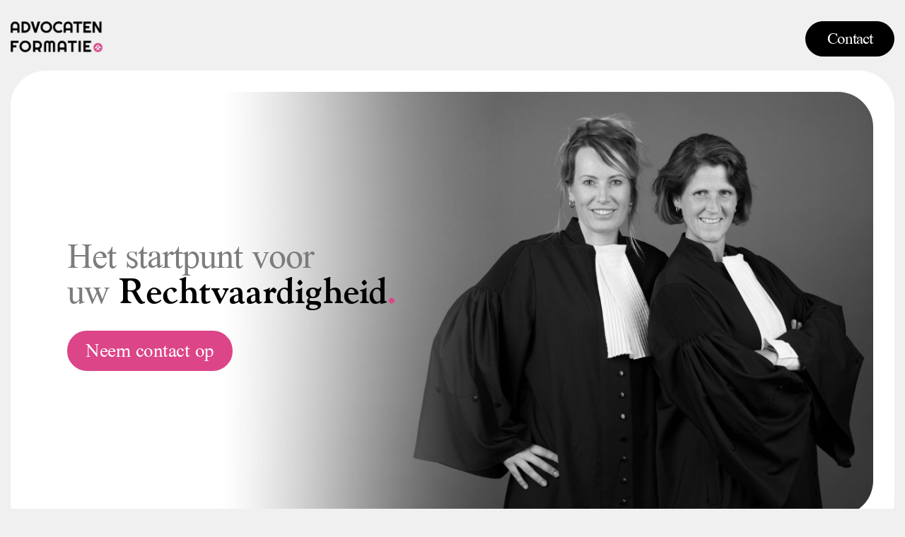

--- FILE ---
content_type: text/html; charset=UTF-8
request_url: https://advocatenformatie.nl/
body_size: 12174
content:
<!doctype html>
<html lang="en-US">

<head>
	<meta charset="UTF-8">
	<meta name="viewport" content="width=device-width, initial-scale=1">
	<link rel="profile" href="https://gmpg.org/xfn/11">

	<title>Advocaten Formatie</title>
<meta name='robots' content='max-image-preview:large' />
<link rel='dns-prefetch' href='//fonts.googleapis.com' />
<link rel='preconnect' href='https://fonts.gstatic.com' crossorigin />
<link rel="alternate" type="application/rss+xml" title="Advocaten Formatie &raquo; Feed" href="https://advocatenformatie.nl/feed/" />
<link rel="alternate" type="application/rss+xml" title="Advocaten Formatie &raquo; Comments Feed" href="https://advocatenformatie.nl/comments/feed/" />
<link rel="alternate" title="oEmbed (JSON)" type="application/json+oembed" href="https://advocatenformatie.nl/wp-json/oembed/1.0/embed?url=https%3A%2F%2Fadvocatenformatie.nl%2F" />
<link rel="alternate" title="oEmbed (XML)" type="text/xml+oembed" href="https://advocatenformatie.nl/wp-json/oembed/1.0/embed?url=https%3A%2F%2Fadvocatenformatie.nl%2F&#038;format=xml" />
<style id='wp-img-auto-sizes-contain-inline-css'>
img:is([sizes=auto i],[sizes^="auto," i]){contain-intrinsic-size:3000px 1500px}
/*# sourceURL=wp-img-auto-sizes-contain-inline-css */
</style>
<style id='wp-emoji-styles-inline-css'>

	img.wp-smiley, img.emoji {
		display: inline !important;
		border: none !important;
		box-shadow: none !important;
		height: 1em !important;
		width: 1em !important;
		margin: 0 0.07em !important;
		vertical-align: -0.1em !important;
		background: none !important;
		padding: 0 !important;
	}
/*# sourceURL=wp-emoji-styles-inline-css */
</style>
<style id='classic-theme-styles-inline-css'>
/*! This file is auto-generated */
.wp-block-button__link{color:#fff;background-color:#32373c;border-radius:9999px;box-shadow:none;text-decoration:none;padding:calc(.667em + 2px) calc(1.333em + 2px);font-size:1.125em}.wp-block-file__button{background:#32373c;color:#fff;text-decoration:none}
/*# sourceURL=/wp-includes/css/classic-themes.min.css */
</style>
<style id='global-styles-inline-css'>
:root{--wp--preset--aspect-ratio--square: 1;--wp--preset--aspect-ratio--4-3: 4/3;--wp--preset--aspect-ratio--3-4: 3/4;--wp--preset--aspect-ratio--3-2: 3/2;--wp--preset--aspect-ratio--2-3: 2/3;--wp--preset--aspect-ratio--16-9: 16/9;--wp--preset--aspect-ratio--9-16: 9/16;--wp--preset--color--black: #000000;--wp--preset--color--cyan-bluish-gray: #abb8c3;--wp--preset--color--white: #ffffff;--wp--preset--color--pale-pink: #f78da7;--wp--preset--color--vivid-red: #cf2e2e;--wp--preset--color--luminous-vivid-orange: #ff6900;--wp--preset--color--luminous-vivid-amber: #fcb900;--wp--preset--color--light-green-cyan: #7bdcb5;--wp--preset--color--vivid-green-cyan: #00d084;--wp--preset--color--pale-cyan-blue: #8ed1fc;--wp--preset--color--vivid-cyan-blue: #0693e3;--wp--preset--color--vivid-purple: #9b51e0;--wp--preset--gradient--vivid-cyan-blue-to-vivid-purple: linear-gradient(135deg,rgb(6,147,227) 0%,rgb(155,81,224) 100%);--wp--preset--gradient--light-green-cyan-to-vivid-green-cyan: linear-gradient(135deg,rgb(122,220,180) 0%,rgb(0,208,130) 100%);--wp--preset--gradient--luminous-vivid-amber-to-luminous-vivid-orange: linear-gradient(135deg,rgb(252,185,0) 0%,rgb(255,105,0) 100%);--wp--preset--gradient--luminous-vivid-orange-to-vivid-red: linear-gradient(135deg,rgb(255,105,0) 0%,rgb(207,46,46) 100%);--wp--preset--gradient--very-light-gray-to-cyan-bluish-gray: linear-gradient(135deg,rgb(238,238,238) 0%,rgb(169,184,195) 100%);--wp--preset--gradient--cool-to-warm-spectrum: linear-gradient(135deg,rgb(74,234,220) 0%,rgb(151,120,209) 20%,rgb(207,42,186) 40%,rgb(238,44,130) 60%,rgb(251,105,98) 80%,rgb(254,248,76) 100%);--wp--preset--gradient--blush-light-purple: linear-gradient(135deg,rgb(255,206,236) 0%,rgb(152,150,240) 100%);--wp--preset--gradient--blush-bordeaux: linear-gradient(135deg,rgb(254,205,165) 0%,rgb(254,45,45) 50%,rgb(107,0,62) 100%);--wp--preset--gradient--luminous-dusk: linear-gradient(135deg,rgb(255,203,112) 0%,rgb(199,81,192) 50%,rgb(65,88,208) 100%);--wp--preset--gradient--pale-ocean: linear-gradient(135deg,rgb(255,245,203) 0%,rgb(182,227,212) 50%,rgb(51,167,181) 100%);--wp--preset--gradient--electric-grass: linear-gradient(135deg,rgb(202,248,128) 0%,rgb(113,206,126) 100%);--wp--preset--gradient--midnight: linear-gradient(135deg,rgb(2,3,129) 0%,rgb(40,116,252) 100%);--wp--preset--font-size--small: 13px;--wp--preset--font-size--medium: 20px;--wp--preset--font-size--large: 36px;--wp--preset--font-size--x-large: 42px;--wp--preset--spacing--20: 0.44rem;--wp--preset--spacing--30: 0.67rem;--wp--preset--spacing--40: 1rem;--wp--preset--spacing--50: 1.5rem;--wp--preset--spacing--60: 2.25rem;--wp--preset--spacing--70: 3.38rem;--wp--preset--spacing--80: 5.06rem;--wp--preset--shadow--natural: 6px 6px 9px rgba(0, 0, 0, 0.2);--wp--preset--shadow--deep: 12px 12px 50px rgba(0, 0, 0, 0.4);--wp--preset--shadow--sharp: 6px 6px 0px rgba(0, 0, 0, 0.2);--wp--preset--shadow--outlined: 6px 6px 0px -3px rgb(255, 255, 255), 6px 6px rgb(0, 0, 0);--wp--preset--shadow--crisp: 6px 6px 0px rgb(0, 0, 0);}:where(.is-layout-flex){gap: 0.5em;}:where(.is-layout-grid){gap: 0.5em;}body .is-layout-flex{display: flex;}.is-layout-flex{flex-wrap: wrap;align-items: center;}.is-layout-flex > :is(*, div){margin: 0;}body .is-layout-grid{display: grid;}.is-layout-grid > :is(*, div){margin: 0;}:where(.wp-block-columns.is-layout-flex){gap: 2em;}:where(.wp-block-columns.is-layout-grid){gap: 2em;}:where(.wp-block-post-template.is-layout-flex){gap: 1.25em;}:where(.wp-block-post-template.is-layout-grid){gap: 1.25em;}.has-black-color{color: var(--wp--preset--color--black) !important;}.has-cyan-bluish-gray-color{color: var(--wp--preset--color--cyan-bluish-gray) !important;}.has-white-color{color: var(--wp--preset--color--white) !important;}.has-pale-pink-color{color: var(--wp--preset--color--pale-pink) !important;}.has-vivid-red-color{color: var(--wp--preset--color--vivid-red) !important;}.has-luminous-vivid-orange-color{color: var(--wp--preset--color--luminous-vivid-orange) !important;}.has-luminous-vivid-amber-color{color: var(--wp--preset--color--luminous-vivid-amber) !important;}.has-light-green-cyan-color{color: var(--wp--preset--color--light-green-cyan) !important;}.has-vivid-green-cyan-color{color: var(--wp--preset--color--vivid-green-cyan) !important;}.has-pale-cyan-blue-color{color: var(--wp--preset--color--pale-cyan-blue) !important;}.has-vivid-cyan-blue-color{color: var(--wp--preset--color--vivid-cyan-blue) !important;}.has-vivid-purple-color{color: var(--wp--preset--color--vivid-purple) !important;}.has-black-background-color{background-color: var(--wp--preset--color--black) !important;}.has-cyan-bluish-gray-background-color{background-color: var(--wp--preset--color--cyan-bluish-gray) !important;}.has-white-background-color{background-color: var(--wp--preset--color--white) !important;}.has-pale-pink-background-color{background-color: var(--wp--preset--color--pale-pink) !important;}.has-vivid-red-background-color{background-color: var(--wp--preset--color--vivid-red) !important;}.has-luminous-vivid-orange-background-color{background-color: var(--wp--preset--color--luminous-vivid-orange) !important;}.has-luminous-vivid-amber-background-color{background-color: var(--wp--preset--color--luminous-vivid-amber) !important;}.has-light-green-cyan-background-color{background-color: var(--wp--preset--color--light-green-cyan) !important;}.has-vivid-green-cyan-background-color{background-color: var(--wp--preset--color--vivid-green-cyan) !important;}.has-pale-cyan-blue-background-color{background-color: var(--wp--preset--color--pale-cyan-blue) !important;}.has-vivid-cyan-blue-background-color{background-color: var(--wp--preset--color--vivid-cyan-blue) !important;}.has-vivid-purple-background-color{background-color: var(--wp--preset--color--vivid-purple) !important;}.has-black-border-color{border-color: var(--wp--preset--color--black) !important;}.has-cyan-bluish-gray-border-color{border-color: var(--wp--preset--color--cyan-bluish-gray) !important;}.has-white-border-color{border-color: var(--wp--preset--color--white) !important;}.has-pale-pink-border-color{border-color: var(--wp--preset--color--pale-pink) !important;}.has-vivid-red-border-color{border-color: var(--wp--preset--color--vivid-red) !important;}.has-luminous-vivid-orange-border-color{border-color: var(--wp--preset--color--luminous-vivid-orange) !important;}.has-luminous-vivid-amber-border-color{border-color: var(--wp--preset--color--luminous-vivid-amber) !important;}.has-light-green-cyan-border-color{border-color: var(--wp--preset--color--light-green-cyan) !important;}.has-vivid-green-cyan-border-color{border-color: var(--wp--preset--color--vivid-green-cyan) !important;}.has-pale-cyan-blue-border-color{border-color: var(--wp--preset--color--pale-cyan-blue) !important;}.has-vivid-cyan-blue-border-color{border-color: var(--wp--preset--color--vivid-cyan-blue) !important;}.has-vivid-purple-border-color{border-color: var(--wp--preset--color--vivid-purple) !important;}.has-vivid-cyan-blue-to-vivid-purple-gradient-background{background: var(--wp--preset--gradient--vivid-cyan-blue-to-vivid-purple) !important;}.has-light-green-cyan-to-vivid-green-cyan-gradient-background{background: var(--wp--preset--gradient--light-green-cyan-to-vivid-green-cyan) !important;}.has-luminous-vivid-amber-to-luminous-vivid-orange-gradient-background{background: var(--wp--preset--gradient--luminous-vivid-amber-to-luminous-vivid-orange) !important;}.has-luminous-vivid-orange-to-vivid-red-gradient-background{background: var(--wp--preset--gradient--luminous-vivid-orange-to-vivid-red) !important;}.has-very-light-gray-to-cyan-bluish-gray-gradient-background{background: var(--wp--preset--gradient--very-light-gray-to-cyan-bluish-gray) !important;}.has-cool-to-warm-spectrum-gradient-background{background: var(--wp--preset--gradient--cool-to-warm-spectrum) !important;}.has-blush-light-purple-gradient-background{background: var(--wp--preset--gradient--blush-light-purple) !important;}.has-blush-bordeaux-gradient-background{background: var(--wp--preset--gradient--blush-bordeaux) !important;}.has-luminous-dusk-gradient-background{background: var(--wp--preset--gradient--luminous-dusk) !important;}.has-pale-ocean-gradient-background{background: var(--wp--preset--gradient--pale-ocean) !important;}.has-electric-grass-gradient-background{background: var(--wp--preset--gradient--electric-grass) !important;}.has-midnight-gradient-background{background: var(--wp--preset--gradient--midnight) !important;}.has-small-font-size{font-size: var(--wp--preset--font-size--small) !important;}.has-medium-font-size{font-size: var(--wp--preset--font-size--medium) !important;}.has-large-font-size{font-size: var(--wp--preset--font-size--large) !important;}.has-x-large-font-size{font-size: var(--wp--preset--font-size--x-large) !important;}
:where(.wp-block-post-template.is-layout-flex){gap: 1.25em;}:where(.wp-block-post-template.is-layout-grid){gap: 1.25em;}
:where(.wp-block-term-template.is-layout-flex){gap: 1.25em;}:where(.wp-block-term-template.is-layout-grid){gap: 1.25em;}
:where(.wp-block-columns.is-layout-flex){gap: 2em;}:where(.wp-block-columns.is-layout-grid){gap: 2em;}
:root :where(.wp-block-pullquote){font-size: 1.5em;line-height: 1.6;}
/*# sourceURL=global-styles-inline-css */
</style>
<link rel='stylesheet' id='contact-form-7-css' href='https://advocatenformatie.nl/wp-content/plugins/contact-form-7/includes/css/styles.css?ver=6.1.4' media='all' />
<link rel='stylesheet' id='busico-google-fonts-css' href='//fonts.googleapis.com/css2?family=Roboto%3Awght%40300%3B400%3B500%3B700&#038;display=swap&#038;ver=6.9' media='all' />
<link rel='stylesheet' id='font-awesomes-css' href='https://advocatenformatie.nl/wp-content/themes/busico/assets/css/all.min.css?ver=5.15.1' media='all' />
<link rel='stylesheet' id='select2-css' href='https://advocatenformatie.nl/wp-content/themes/busico/assets/css/select2.min.css' media='all' />
<link rel='stylesheet' id='bootstrap-css' href='https://advocatenformatie.nl/wp-content/themes/busico/assets/css/bootstrap.min.css?ver=4.0' media='all' />
<link rel='stylesheet' id='nice-select-css' href='https://advocatenformatie.nl/wp-content/themes/busico/assets/css/nice-select.min.css?ver=null' media='all' />
<link rel='stylesheet' id='busico-core-css' href='https://advocatenformatie.nl/wp-content/themes/busico/assets/css/core.css?ver=1.0.3' media='all' />
<link rel='stylesheet' id='busico-guten-css' href='https://advocatenformatie.nl/wp-content/themes/busico/assets/css/gutenberg.css?ver=1.0.3' media='all' />
<link rel='stylesheet' id='busico-custom-css' href='https://advocatenformatie.nl/wp-content/themes/busico/assets/css/theme-style.css?ver=1.0.3' media='all' />
<link rel='stylesheet' id='busico-custom-fonts-css' href='https://advocatenformatie.nl/wp-content/themes/busico/assets/css/custom-fonts.css?ver=1.0.3' media='all' />
<link rel='stylesheet' id='busico-style-css' href='https://advocatenformatie.nl/wp-content/themes/busico/style.css?ver=1.0.3' media='all' />
<link rel='stylesheet' id='busico-responsive-css' href='https://advocatenformatie.nl/wp-content/themes/busico/assets/css/theme-responsive.css?ver=1.0.3' media='all' />
<link rel='stylesheet' id='busico-theme-options-style-css' href='https://advocatenformatie.nl/wp-content/themes/busico/assets/css/theme_options_style.css?ver=6.9' media='all' />
<style id='busico-theme-options-style-inline-css'>

			.site-branding,.site-logo{
				max-width: 125px;
			}
		
			@media (max-width: 680px){
				.site-branding, .site-logo{
					max-width: 125px;
				}
			}
		/** #header{
   margin: 0 auto;
 }**/
		:root {
			--accent-color: #DC4588;
			--accent-color-2: transparent;
			--heading-color: transparent;
			--text-color: transparent;
		}

		body {
			background-color: #F0F0F0;
		}

		
/*# sourceURL=busico-theme-options-style-inline-css */
</style>
<link rel='stylesheet' id='elementor-icons-css' href='https://advocatenformatie.nl/wp-content/plugins/elementor/assets/lib/eicons/css/elementor-icons.min.css?ver=5.45.0' media='all' />
<link rel='stylesheet' id='elementor-frontend-css' href='https://advocatenformatie.nl/wp-content/plugins/elementor/assets/css/frontend.min.css?ver=3.34.1' media='all' />
<link rel='stylesheet' id='elementor-post-9-css' href='https://advocatenformatie.nl/wp-content/uploads/elementor/css/post-9.css?ver=1767850859' media='all' />
<link rel='stylesheet' id='owl-carousel-css' href='https://advocatenformatie.nl/wp-content/plugins/busico-helper/assets/css/owl.carousel.min.css?ver=0.62817200%201768359613' media='all' />
<link rel='stylesheet' id='owl-theme-style-css' href='https://advocatenformatie.nl/wp-content/plugins/busico-helper/assets/css/owl.theme.css?ver=0.62818400%201768359613' media='all' />
<link rel='stylesheet' id='busico-elementor-animations-css' href='https://advocatenformatie.nl/wp-content/plugins/busico-helper/assets/css/animate.css?ver=0.62819200%201768359613' media='all' />
<link rel='stylesheet' id='magnific-popup-css' href='https://advocatenformatie.nl/wp-content/plugins/busico-helper/assets/css/magnific-popup.css?ver=0.62819900%201768359613' media='all' />
<link rel='stylesheet' id='slick-css-css' href='https://advocatenformatie.nl/wp-content/plugins/busico-helper/assets/css/slick.css?ver=0.62820600%201768359613' media='all' />
<link rel='stylesheet' id='busico-addons-css' href='https://advocatenformatie.nl/wp-content/plugins/busico-helper/assets/css/addons.css?ver=0.62821200%201768359613' media='all' />
<link rel='stylesheet' id='busico-custom-ab-css' href='https://advocatenformatie.nl/wp-content/plugins/busico-helper/assets/css/busico.css?ver=0.62821800%201768359613' media='all' />
<link rel='stylesheet' id='elementor-pro-css' href='https://advocatenformatie.nl/wp-content/plugins/elementor-pro/assets/css/frontend.min.css?ver=3.17.0' media='all' />
<link rel='stylesheet' id='widget-heading-css' href='https://advocatenformatie.nl/wp-content/plugins/elementor/assets/css/widget-heading.min.css?ver=3.34.1' media='all' />
<link rel='stylesheet' id='widget-image-css' href='https://advocatenformatie.nl/wp-content/plugins/elementor/assets/css/widget-image.min.css?ver=3.34.1' media='all' />
<link rel='stylesheet' id='elementor-post-13-css' href='https://advocatenformatie.nl/wp-content/uploads/elementor/css/post-13.css?ver=1767850859' media='all' />
<link rel="preload" as="style" href="https://fonts.googleapis.com/css?family=Exo%202:700&#038;display=swap&#038;ver=1698693308" /><link rel="stylesheet" href="https://fonts.googleapis.com/css?family=Exo%202:700&#038;display=swap&#038;ver=1698693308" media="print" onload="this.media='all'"><noscript><link rel="stylesheet" href="https://fonts.googleapis.com/css?family=Exo%202:700&#038;display=swap&#038;ver=1698693308" /></noscript><link rel='stylesheet' id='elementor-gf-local-roboto-css' href='https://advocatenformatie.nl/wp-content/uploads/elementor/google-fonts/css/roboto.css?ver=1742230869' media='all' />
<link rel='stylesheet' id='elementor-gf-local-robotoslab-css' href='https://advocatenformatie.nl/wp-content/uploads/elementor/google-fonts/css/robotoslab.css?ver=1742230877' media='all' />
<!--n2css--><script src="https://advocatenformatie.nl/wp-includes/js/jquery/jquery.min.js?ver=3.7.1" id="jquery-core-js"></script>
<script src="https://advocatenformatie.nl/wp-includes/js/jquery/jquery-migrate.min.js?ver=3.4.1" id="jquery-migrate-js"></script>
<script src="https://advocatenformatie.nl/wp-content/plugins/busico-helper/assets/js/owl.carousel.min.js?ver=6.9" id="owl-carousel-js"></script>
<script src="https://advocatenformatie.nl/wp-content/plugins/busico-helper/assets/js/isotope.pkgd.min.js?ver=6.9" id="isotope-js"></script>
<script src="https://advocatenformatie.nl/wp-content/plugins/busico-helper/assets/js/packery-mode.pkgd.min.js?ver=6.9" id="packery-js"></script>
<link rel="https://api.w.org/" href="https://advocatenformatie.nl/wp-json/" /><link rel="alternate" title="JSON" type="application/json" href="https://advocatenformatie.nl/wp-json/wp/v2/pages/13" /><link rel="EditURI" type="application/rsd+xml" title="RSD" href="https://advocatenformatie.nl/xmlrpc.php?rsd" />
<meta name="generator" content="WordPress 6.9" />
<link rel="canonical" href="https://advocatenformatie.nl/" />
<link rel='shortlink' href='https://advocatenformatie.nl/' />
<meta name="generator" content="Redux 4.5.10" /><meta name="generator" content="Elementor 3.34.1; features: additional_custom_breakpoints; settings: css_print_method-external, google_font-enabled, font_display-swap">
			<style>
				.e-con.e-parent:nth-of-type(n+4):not(.e-lazyloaded):not(.e-no-lazyload),
				.e-con.e-parent:nth-of-type(n+4):not(.e-lazyloaded):not(.e-no-lazyload) * {
					background-image: none !important;
				}
				@media screen and (max-height: 1024px) {
					.e-con.e-parent:nth-of-type(n+3):not(.e-lazyloaded):not(.e-no-lazyload),
					.e-con.e-parent:nth-of-type(n+3):not(.e-lazyloaded):not(.e-no-lazyload) * {
						background-image: none !important;
					}
				}
				@media screen and (max-height: 640px) {
					.e-con.e-parent:nth-of-type(n+2):not(.e-lazyloaded):not(.e-no-lazyload),
					.e-con.e-parent:nth-of-type(n+2):not(.e-lazyloaded):not(.e-no-lazyload) * {
						background-image: none !important;
					}
				}
			</style>
			<link rel="icon" href="https://advocatenformatie.nl/wp-content/uploads/2023/07/Advocaten-Formatie-Favicon-128x128-1.png" sizes="32x32" />
<link rel="icon" href="https://advocatenformatie.nl/wp-content/uploads/2023/07/Advocaten-Formatie-Favicon-128x128-1.png" sizes="192x192" />
<link rel="apple-touch-icon" href="https://advocatenformatie.nl/wp-content/uploads/2023/07/Advocaten-Formatie-Favicon-128x128-1.png" />
<meta name="msapplication-TileImage" content="https://advocatenformatie.nl/wp-content/uploads/2023/07/Advocaten-Formatie-Favicon-128x128-1.png" />
<style id="busico-dynamic-css" title="dynamic-css" class="redux-options-output">body{font-family:Roboto;font-weight:400;font-style:normal;}h1, h2, h3, h4, h5, h6{font-family:"Exo 2";font-weight:700;font-style:normal;}</style></head>


<body class="home wp-singular page-template page-template-elementor_header_footer page page-id-13 wp-custom-logo wp-theme-busico no-sidebar elementor-default elementor-template-full-width elementor-kit-9 elementor-page elementor-page-13">
	
	<!-- preloader  -->

	
    <div class="busico-preloader-wrap">
        <div class="busico-preloader">
            <div></div>
            <div></div>
            <div></div>
            <div></div>
        </div>
    </div>
    
	<div id="page" class="site">
		<a class="skip-link screen-reader-text" href="#primary">Skip to content</a>

		<!-- end busico header -->
		
		<header class="site-header busico-elementor-header">		<div data-elementor-type="wp-post" data-elementor-id="274" class="elementor elementor-274" data-elementor-post-type="busico_header">
				<div class="elementor-element elementor-element-6ed0954 e-flex e-con-boxed e-con e-parent" data-id="6ed0954" data-element_type="container">
					<div class="e-con-inner">
		<div class="elementor-element elementor-element-6f47d4e e-con-full e-flex e-con e-child" data-id="6f47d4e" data-element_type="container">
				<div class="elementor-element elementor-element-125612f elementor-widget elementor-widget-image" data-id="125612f" data-element_type="widget" data-widget_type="image.default">
				<div class="elementor-widget-container">
															<img decoding="async" width="300" height="101" src="https://advocatenformatie.nl/wp-content/uploads/2023/08/Logo-AdvocatenFormatie-Logo-BLACK-300x101.webp" class="attachment-medium size-medium wp-image-263" alt="" srcset="https://advocatenformatie.nl/wp-content/uploads/2023/08/Logo-AdvocatenFormatie-Logo-BLACK-300x101.webp 300w, https://advocatenformatie.nl/wp-content/uploads/2023/08/Logo-AdvocatenFormatie-Logo-BLACK.webp 662w" sizes="(max-width: 300px) 100vw, 300px" />															</div>
				</div>
				</div>
		<div class="elementor-element elementor-element-c823983 e-con-full e-flex e-con e-child" data-id="c823983" data-element_type="container">
		<div class="elementor-element elementor-element-060bc2a e-con-full e-flex e-con e-child" data-id="060bc2a" data-element_type="container">
				<div class="elementor-element elementor-element-b493a69 elementor-align-right contact_button elementor-widget elementor-widget-button" data-id="b493a69" data-element_type="widget" data-widget_type="button.default">
				<div class="elementor-widget-container">
									<div class="elementor-button-wrapper">
					<a class="elementor-button elementor-button-link elementor-size-lg" href="#contact">
						<span class="elementor-button-content-wrapper">
									<span class="elementor-button-text">Contact</span>
					</span>
					</a>
				</div>
								</div>
				</div>
				</div>
				</div>
					</div>
				</div>
				</div>
		</header>		<div data-elementor-type="wp-page" data-elementor-id="13" class="elementor elementor-13" data-elementor-post-type="page">
				<div class="elementor-element elementor-element-1e1aeee e-flex e-con-boxed e-con e-parent" data-id="1e1aeee" data-element_type="container" data-settings="{&quot;background_background&quot;:&quot;classic&quot;}">
					<div class="e-con-inner">
		<div class="elementor-element elementor-element-acecd97 e-con-full e-flex e-con e-child" data-id="acecd97" data-element_type="container" data-settings="{&quot;background_background&quot;:&quot;classic&quot;}">
				<div class="elementor-element elementor-element-f749b35 hero_item elementor--v-position-bottom elementor--h-position-center elementor-arrows-position-inside elementor-pagination-position-inside elementor-widget elementor-widget-slides" data-id="f749b35" data-element_type="widget" data-settings="{&quot;navigation&quot;:&quot;both&quot;,&quot;autoplay&quot;:&quot;yes&quot;,&quot;pause_on_hover&quot;:&quot;yes&quot;,&quot;pause_on_interaction&quot;:&quot;yes&quot;,&quot;autoplay_speed&quot;:5000,&quot;infinite&quot;:&quot;yes&quot;,&quot;transition&quot;:&quot;slide&quot;,&quot;transition_speed&quot;:500}" data-widget_type="slides.default">
				<div class="elementor-widget-container">
							<div class="elementor-swiper">
			<div class="elementor-slides-wrapper elementor-main-swiper swiper-container" dir="ltr" data-animation="fadeInUp">
				<div class="swiper-wrapper elementor-slides">
										<div class="elementor-repeater-item-ca6e97b swiper-slide"><div class="swiper-slide-bg" role="img"></div><div class="swiper-slide-inner" ><div class="swiper-slide-contents"><div class="elementor-slide-heading"><p>Het startpunt voor <br>uw <span class="indira">Rechtvaardigheid</span><span class="pink dot">.</span></p></div><a href="#contact" class="elementor-button elementor-slide-button elementor-size-sm">Neem contact op</a></div></div></div>				</div>
							</div>
		</div>
						</div>
				</div>
				</div>
					</div>
				</div>
		<div class="elementor-element elementor-element-16ba07f e-flex e-con-boxed e-con e-parent" data-id="16ba07f" data-element_type="container">
					<div class="e-con-inner">
		<div class="elementor-element elementor-element-7d8229f e-con-full e-flex e-con e-child" data-id="7d8229f" data-element_type="container">
				<div class="elementor-element elementor-element-67dc3b1 elementor-widget elementor-widget-heading" data-id="67dc3b1" data-element_type="widget" data-widget_type="heading.default">
				<div class="elementor-widget-container">
					<h2 class="elementor-heading-title elementor-size-default">Rechtsgebieden<span class="pink">.</span></h2>				</div>
				</div>
				</div>
		<div class="elementor-element elementor-element-f5b3d46 e-con-full e-flex e-con e-child" data-id="f5b3d46" data-element_type="container">
		<div class="elementor-element elementor-element-ac7ae46 e-flex e-con-boxed e-con e-child" data-id="ac7ae46" data-element_type="container">
					<div class="e-con-inner">
				<div class="elementor-element elementor-element-2f12b8c rechtsgebieden_slider elementor-testimonial--skin-default elementor-testimonial--layout-image_inline elementor-testimonial--align-center elementor-widget elementor-widget-testimonial-carousel" data-id="2f12b8c" data-element_type="widget" data-settings="{&quot;slides_per_view&quot;:&quot;2&quot;,&quot;speed&quot;:7000,&quot;autoplay_speed&quot;:100,&quot;space_between_mobile&quot;:{&quot;unit&quot;:&quot;px&quot;,&quot;size&quot;:0,&quot;sizes&quot;:[]},&quot;autoplay&quot;:&quot;yes&quot;,&quot;loop&quot;:&quot;yes&quot;,&quot;pause_on_hover&quot;:&quot;yes&quot;,&quot;space_between&quot;:{&quot;unit&quot;:&quot;px&quot;,&quot;size&quot;:10,&quot;sizes&quot;:[]},&quot;space_between_tablet&quot;:{&quot;unit&quot;:&quot;px&quot;,&quot;size&quot;:10,&quot;sizes&quot;:[]}}" data-widget_type="testimonial-carousel.default">
				<div class="elementor-widget-container">
							<div class="elementor-swiper">
			<div class="elementor-main-swiper swiper-container">
				<div class="swiper-wrapper">
											<div class="swiper-slide">
									<div class="elementor-testimonial">
							<div class="elementor-testimonial__content">
					<div class="elementor-testimonial__text">
								<div data-elementor-type="container" data-elementor-id="142" class="elementor elementor-142" data-elementor-post-type="elementor_library">
				<div class="elementor-element elementor-element-132c59b4 e-con-full e-flex e-con e-parent" data-id="132c59b4" data-element_type="container" data-settings="{&quot;background_background&quot;:&quot;classic&quot;}">
		<div class="elementor-element elementor-element-3e674819 e-flex e-con-boxed e-con e-child" data-id="3e674819" data-element_type="container">
					<div class="e-con-inner">
				<div class="elementor-element elementor-element-d6c571f rechtsgebieden_box elementor-widget elementor-widget-heading" data-id="d6c571f" data-element_type="widget" data-widget_type="heading.default">
				<div class="elementor-widget-container">
					<h2 class="elementor-heading-title elementor-size-default">Personen-<br>
en familierecht</h2>				</div>
				</div>
					</div>
				</div>
				</div>
				</div>
							</div>
									</div>
						<div class="elementor-testimonial__footer">
											</div>
		</div>
								</div>
											<div class="swiper-slide">
									<div class="elementor-testimonial">
							<div class="elementor-testimonial__content">
					<div class="elementor-testimonial__text">
								<div data-elementor-type="container" data-elementor-id="145" class="elementor elementor-145" data-elementor-post-type="elementor_library">
				<div class="elementor-element elementor-element-1325443 e-con-full e-flex e-con e-parent" data-id="1325443" data-element_type="container" data-settings="{&quot;background_background&quot;:&quot;classic&quot;}">
		<div class="elementor-element elementor-element-367835f0 e-flex e-con-boxed e-con e-child" data-id="367835f0" data-element_type="container">
					<div class="e-con-inner">
				<div class="elementor-element elementor-element-2daa74d6 rechtsgebieden_box elementor-widget elementor-widget-heading" data-id="2daa74d6" data-element_type="widget" data-widget_type="heading.default">
				<div class="elementor-widget-container">
					<h2 class="elementor-heading-title elementor-size-default">Strafrecht</h2>				</div>
				</div>
					</div>
				</div>
				</div>
				</div>
							</div>
									</div>
						<div class="elementor-testimonial__footer">
											</div>
		</div>
								</div>
											<div class="swiper-slide">
									<div class="elementor-testimonial">
							<div class="elementor-testimonial__content">
					<div class="elementor-testimonial__text">
								<div data-elementor-type="container" data-elementor-id="903" class="elementor elementor-903" data-elementor-post-type="elementor_library">
				<div class="elementor-element elementor-element-40b64866 e-con-full e-flex e-con e-parent" data-id="40b64866" data-element_type="container" data-settings="{&quot;background_background&quot;:&quot;classic&quot;}">
		<div class="elementor-element elementor-element-3bf0fc6f e-flex e-con-boxed e-con e-child" data-id="3bf0fc6f" data-element_type="container">
					<div class="e-con-inner">
				<div class="elementor-element elementor-element-6db5684 rechtsgebieden_box elementor-widget elementor-widget-heading" data-id="6db5684" data-element_type="widget" data-widget_type="heading.default">
				<div class="elementor-widget-container">
					<h2 class="elementor-heading-title elementor-size-default">Huurrecht</h2>				</div>
				</div>
					</div>
				</div>
				</div>
				</div>
							</div>
									</div>
						<div class="elementor-testimonial__footer">
											</div>
		</div>
								</div>
											<div class="swiper-slide">
									<div class="elementor-testimonial">
							<div class="elementor-testimonial__content">
					<div class="elementor-testimonial__text">
								<div data-elementor-type="container" data-elementor-id="910" class="elementor elementor-910" data-elementor-post-type="elementor_library">
				<div class="elementor-element elementor-element-300a80aa e-con-full e-flex e-con e-parent" data-id="300a80aa" data-element_type="container" data-settings="{&quot;background_background&quot;:&quot;classic&quot;}">
		<div class="elementor-element elementor-element-39dc3911 e-flex e-con-boxed e-con e-child" data-id="39dc3911" data-element_type="container">
					<div class="e-con-inner">
				<div class="elementor-element elementor-element-37faeffa rechtsgebieden_box elementor-widget elementor-widget-heading" data-id="37faeffa" data-element_type="widget" data-widget_type="heading.default">
				<div class="elementor-widget-container">
					<h2 class="elementor-heading-title elementor-size-default">Arbeidsrecht</h2>				</div>
				</div>
					</div>
				</div>
				</div>
				</div>
							</div>
									</div>
						<div class="elementor-testimonial__footer">
											</div>
		</div>
								</div>
											<div class="swiper-slide">
									<div class="elementor-testimonial">
							<div class="elementor-testimonial__content">
					<div class="elementor-testimonial__text">
								<div data-elementor-type="container" data-elementor-id="963" class="elementor elementor-963" data-elementor-post-type="elementor_library">
				<div class="elementor-element elementor-element-c2a647a e-con-full e-flex e-con e-parent" data-id="c2a647a" data-element_type="container" data-settings="{&quot;background_background&quot;:&quot;classic&quot;}">
		<div class="elementor-element elementor-element-3c1eb605 e-flex e-con-boxed e-con e-child" data-id="3c1eb605" data-element_type="container">
					<div class="e-con-inner">
				<div class="elementor-element elementor-element-2461d428 rechtsgebieden_box elementor-widget elementor-widget-heading" data-id="2461d428" data-element_type="widget" data-widget_type="heading.default">
				<div class="elementor-widget-container">
					<h2 class="elementor-heading-title elementor-size-default">Mediation</h2>				</div>
				</div>
					</div>
				</div>
				</div>
				</div>
							</div>
									</div>
						<div class="elementor-testimonial__footer">
											</div>
		</div>
								</div>
									</div>
																					</div>
		</div>
						</div>
				</div>
		<div class="elementor-element elementor-element-862321b e-flex e-con-boxed e-con e-child" data-id="862321b" data-element_type="container">
					<div class="e-con-inner">
					</div>
				</div>
					</div>
				</div>
				</div>
					</div>
				</div>
		<div class="elementor-element elementor-element-c107954 e-flex e-con-boxed e-con e-parent" data-id="c107954" data-element_type="container">
					<div class="e-con-inner">
		<div class="elementor-element elementor-element-387a40e e-con-full e-flex e-con e-child" data-id="387a40e" data-element_type="container" data-settings="{&quot;background_background&quot;:&quot;classic&quot;}">
		<div class="elementor-element elementor-element-d7a279b e-flex e-con-boxed e-con e-child" data-id="d7a279b" data-element_type="container" data-settings="{&quot;background_background&quot;:&quot;classic&quot;}">
					<div class="e-con-inner">
				<div class="elementor-element elementor-element-3b243a9 elementor-widget elementor-widget-image" data-id="3b243a9" data-element_type="widget" data-widget_type="image.default">
				<div class="elementor-widget-container">
															<img fetchpriority="high" fetchpriority="high" decoding="async" width="450" height="630" src="https://advocatenformatie.nl/wp-content/uploads/2023/11/AE.jpg" class="attachment-full size-full wp-image-866" alt="" srcset="https://advocatenformatie.nl/wp-content/uploads/2023/11/AE.jpg 450w, https://advocatenformatie.nl/wp-content/uploads/2023/11/AE-214x300.jpg 214w" sizes="(max-width: 450px) 100vw, 450px" />															</div>
				</div>
					</div>
				</div>
				</div>
		<div class="elementor-element elementor-element-acce848 e-con-full e-flex e-con e-child" data-id="acce848" data-element_type="container" data-settings="{&quot;background_background&quot;:&quot;classic&quot;}">
				<div class="elementor-element elementor-element-2c0e4e8 elementor-widget elementor-widget-heading" data-id="2c0e4e8" data-element_type="widget" data-widget_type="heading.default">
				<div class="elementor-widget-container">
					<h2 class="elementor-heading-title elementor-size-default"><span class="pink"><font color="#000000"><span>Mr</span></font>.</span> Anouk Elias</h2>				</div>
				</div>
				<div class="elementor-element elementor-element-801c513 elementor-widget-mobile__width-initial elementor-widget elementor-widget-text-editor" data-id="801c513" data-element_type="widget" data-widget_type="text-editor.default">
				<div class="elementor-widget-container">
									<p>Mr. Anouk Elias is vennoot bij Advocaten Formatie en voert een personen- en familierecht praktijk en is tevens sinds 2007 al MFN-register mediator. Van 2003 tot 2011 is zij op een middelgroot kantoor in Goirle werkzaam geweest en heeft daar ook louter personen- en familierechtzaken gedaan zodat zij zich met recht een echte specialist kan noemen. In 2011 heeft zij uiteindelijk de overstap naar het zelfstandig ondernemerschap gemaakt, een stap waar zij tot op de dag van vandaag nog geen spijt van heeft gehad.</p><p>Mr. Anouk Elias heeft in het rechtsgebiedenregister van de Nederlandse orde van advocaten de volgende rechtsgebieden geregistreerd: Personen- en familierecht (echtscheiding, omgang, gezag, alimentatie, voornaamswijziging, adoptie), Jeugdrecht (OTS), Mediation, Verbintenissenrecht en Civiel Recht in relatie tot het Personen en Familierecht. Deze registratie verplicht haar elk kalenderjaar volgens de normen van de Nederlandse orde van advocaten tien opleidingspunten te behalen op ieder geregistreerd rechtsgebied.</p><p>Mail Anouk: <a class="mail_contact" href="mailto:elias@advocatenformatie.nl">elias@advocatenformatie.nl</a></p>								</div>
				</div>
				</div>
					</div>
				</div>
		<div class="elementor-element elementor-element-9c3b442 e-flex e-con-boxed e-con e-parent" data-id="9c3b442" data-element_type="container">
					<div class="e-con-inner">
		<div class="elementor-element elementor-element-aefe90f e-con-full e-flex e-con e-child" data-id="aefe90f" data-element_type="container" data-settings="{&quot;background_background&quot;:&quot;classic&quot;}">
				<div class="elementor-element elementor-element-30a1fd7 elementor-widget elementor-widget-heading" data-id="30a1fd7" data-element_type="widget" data-widget_type="heading.default">
				<div class="elementor-widget-container">
					<h2 class="elementor-heading-title elementor-size-default"><span class="pink"><font color="#000000"><span>Mr</span></font>.</span> Anouk Klein Selle </h2>				</div>
				</div>
				<div class="elementor-element elementor-element-e01966c elementor-widget-mobile__width-initial elementor-widget elementor-widget-text-editor" data-id="e01966c" data-element_type="widget" data-widget_type="text-editor.default">
				<div class="elementor-widget-container">
									<p>Mr. Anouk klein Selle is vennoot bij Advocaten Formatie en voert een algemene praktijk met als specialisaties (jeugd)strafrecht en arbeidsrecht. Tot 2014 heeft zij als advocaat gewerkt bij een niche kantoor in Breda om zich vervolgens als zelfstandig ondernemer te vestigen in Oisterwijk.<span style="color: var( --e-global-color-text ); letter-spacing: 0px; display: inline !important;">Anouk geniet van de afwisseling in haar praktijk. Ze weet vaak </span><span style="color: var( --e-global-color-text ); letter-spacing: 0px; display: inline !important;">‘s-ochtends niet hoe haar dag er precies uit zal zien en heeft omgang </span><span style="color: var( --e-global-color-text ); letter-spacing: 0px; display: inline !important;">met cliënten van verschillend pluimage. Zowel verdachten in strafzaken als MKB ondernemers behoren tot haar vaste klantenkring. In de rechtzaal staat ze het liefst.</span></p><p>Mr. Anouk klein Selle heeft in het rechtsgebiedenregister van de <span style="color: var( --e-global-color-text ); letter-spacing: 0px; display: inline !important;">Nederlandse orde van advocaten de volgende rechtsgebieden </span><span style="color: var( --e-global-color-text ); letter-spacing: 0px; display: inline !important;">geregistreerd: Strafrecht, Jeugdstrafrecht, Arbeidsrecht en Huurrecht. Deze registratie verplicht haar elk kalenderjaar volgens de normen van de Nederlandse orde van advocaten tien opleidingspunten te behalen op ieder geregistreerd rechtsgebied. Daarnaast behandelt mr. Anouk klein Selle vraagstukken op het gebied van het algemeen verbintenissenrecht.</span></p><p>Mail Anouk: <a class="mail_contact" href="mailto:elias@advocatenformatie.nl">kleinselle@advocatenformatie.nl</a></p>								</div>
				</div>
				</div>
		<div class="elementor-element elementor-element-e2e226d e-con-full e-flex e-con e-child" data-id="e2e226d" data-element_type="container" data-settings="{&quot;background_background&quot;:&quot;classic&quot;}">
		<div class="elementor-element elementor-element-2970036 e-flex e-con-boxed e-con e-child" data-id="2970036" data-element_type="container" data-settings="{&quot;background_background&quot;:&quot;classic&quot;}">
					<div class="e-con-inner">
				<div class="elementor-element elementor-element-a70ee60 elementor-widget elementor-widget-image" data-id="a70ee60" data-element_type="widget" data-widget_type="image.default">
				<div class="elementor-widget-container">
															<img decoding="async" width="450" height="630" src="https://advocatenformatie.nl/wp-content/uploads/2023/11/Aks-2.jpg" class="attachment-full size-full wp-image-867" alt="" srcset="https://advocatenformatie.nl/wp-content/uploads/2023/11/Aks-2.jpg 450w, https://advocatenformatie.nl/wp-content/uploads/2023/11/Aks-2-214x300.jpg 214w" sizes="(max-width: 450px) 100vw, 450px" />															</div>
				</div>
					</div>
				</div>
				</div>
					</div>
				</div>
		<div class="elementor-element elementor-element-2901130 e-flex e-con-boxed e-con e-parent" data-id="2901130" data-element_type="container" data-settings="{&quot;background_background&quot;:&quot;classic&quot;}">
					<div class="e-con-inner">
		<div class="elementor-element elementor-element-9607e14 e-con-full e-flex e-con e-child" data-id="9607e14" data-element_type="container">
		<div class="elementor-element elementor-element-35ef58f e-flex e-con-boxed e-con e-child" data-id="35ef58f" data-element_type="container" data-settings="{&quot;background_background&quot;:&quot;classic&quot;}">
					<div class="e-con-inner">
				<div class="elementor-element elementor-element-7c3f31a elementor-widget elementor-widget-heading" data-id="7c3f31a" data-element_type="widget" data-widget_type="heading.default">
				<div class="elementor-widget-container">
					<h2 class="elementor-heading-title elementor-size-default"><span class="pink"><font color="#000000"><span>Pro deo</span></font>.</span></h2>				</div>
				</div>
				<div class="elementor-element elementor-element-df3ebe8 elementor-widget elementor-widget-text-editor" data-id="df3ebe8" data-element_type="widget" data-widget_type="text-editor.default">
				<div class="elementor-widget-container">
									<p>Advocaten Formatie is gevestigd in het centrum van Oisterwijk en richt zich op particulieren en het MKB. Onze advocaten werken zowel op betalende basis als op basis van gefinancierde rechtsbijstand “pro deo”.</p>								</div>
				</div>
					</div>
				</div>
				</div>
		<div class="elementor-element elementor-element-b4ab915 e-con-full e-flex e-con e-child" data-id="b4ab915" data-element_type="container">
		<div class="elementor-element elementor-element-01bab0c e-flex e-con-boxed e-con e-child" data-id="01bab0c" data-element_type="container" id="contact" data-settings="{&quot;background_background&quot;:&quot;classic&quot;}">
					<div class="e-con-inner">
				<div class="elementor-element elementor-element-9982804 elementor-widget elementor-widget-heading" data-id="9982804" data-element_type="widget" data-widget_type="heading.default">
				<div class="elementor-widget-container">
					<h2 class="elementor-heading-title elementor-size-default"><span class="pink"><font color="#000000"><span>Neem contact op</span></font>.</span></h2>				</div>
				</div>
				<div class="elementor-element elementor-element-a702a0b elementor-widget elementor-widget-text-editor" data-id="a702a0b" data-element_type="widget" data-widget_type="text-editor.default">
				<div class="elementor-widget-container">
									<ul class="contact"><li><a class="mail_contact" href="mailto:contact@advocatenformatie.nl">contact@advocatenformatie.nl</a></li><li>Schijfstraat 6F</li><li>5061 KB Oisterwijk</li><li><a style="color: #6f6c6c;" href="tel:0132047020">013 204 7020</a></li></ul>								</div>
				</div>
					</div>
				</div>
				</div>
					</div>
				</div>
		<div class="elementor-element elementor-element-0012a52 e-flex e-con-boxed e-con e-parent" data-id="0012a52" data-element_type="container" data-settings="{&quot;background_background&quot;:&quot;classic&quot;}">
					<div class="e-con-inner">
		<div class="elementor-element elementor-element-f9523c6 e-con-full e-flex e-con e-child" data-id="f9523c6" data-element_type="container">
				<div class="elementor-element elementor-element-1b2962a elementor-widget elementor-widget-text-editor" data-id="1b2962a" data-element_type="widget" data-widget_type="text-editor.default">
				<div class="elementor-widget-container">
									<a style="color: #fff; font-size: 12px;" target="_blank" href="https://advocatenformatie.nl/wp-content/uploads/2024/05/ALGEMENE-VOORWAARDEN-5.pdf">Algemene Voorwaarden</a>								</div>
				</div>
				</div>
		<div class="elementor-element elementor-element-f5cedad e-con-full e-flex e-con e-child" data-id="f5cedad" data-element_type="container">
				<div class="elementor-element elementor-element-e6230aa elementor-widget elementor-widget-text-editor" data-id="e6230aa" data-element_type="widget" data-widget_type="text-editor.default">
				<div class="elementor-widget-container">
									<a style="color: #fff; font-size: 12px;" href="https://advocatenformatie.nl/wp-content/uploads/2024/10/Privacyverklaring-1.pdf" target="_blank" rel="noopener">Privacyverklaring</a>								</div>
				</div>
				</div>
		<div class="elementor-element elementor-element-129c3d7 e-con-full e-flex e-con e-child" data-id="129c3d7" data-element_type="container">
				<div class="elementor-element elementor-element-c73aabe elementor-widget elementor-widget-text-editor" data-id="c73aabe" data-element_type="widget" data-widget_type="text-editor.default">
				<div class="elementor-widget-container">
									<a style="color: #fff; font-size: 12px;" href="https://advocatenformatie.nl/wp-content/uploads/2024/05/klachtenregeling.pdf" target="_blank" rel="noopener">Klacht Regeling</a>								</div>
				</div>
				</div>
					</div>
				</div>
				</div>
		</div><!-- #page -->
<footer class="footer-section">
		<div data-elementor-type="wp-post" data-elementor-id="301" class="elementor elementor-301" data-elementor-post-type="busico_footer">
				<div class="elementor-element elementor-element-a656f05 e-flex e-con-boxed e-con e-parent" data-id="a656f05" data-element_type="container">
					<div class="e-con-inner">
		<div class="elementor-element elementor-element-a4544fa e-con-full e-flex e-con e-parent" data-id="a4544fa" data-element_type="container">
				</div>
		<div class="elementor-element elementor-element-8930932 e-con-full e-flex e-con e-parent" data-id="8930932" data-element_type="container">
				</div>
					</div>
				</div>
				</div>
		</footer>

<script type="speculationrules">
{"prefetch":[{"source":"document","where":{"and":[{"href_matches":"/*"},{"not":{"href_matches":["/wp-*.php","/wp-admin/*","/wp-content/uploads/*","/wp-content/*","/wp-content/plugins/*","/wp-content/themes/busico/*","/*\\?(.+)"]}},{"not":{"selector_matches":"a[rel~=\"nofollow\"]"}},{"not":{"selector_matches":".no-prefetch, .no-prefetch a"}}]},"eagerness":"conservative"}]}
</script>
			<script>
				const lazyloadRunObserver = () => {
					const lazyloadBackgrounds = document.querySelectorAll( `.e-con.e-parent:not(.e-lazyloaded)` );
					const lazyloadBackgroundObserver = new IntersectionObserver( ( entries ) => {
						entries.forEach( ( entry ) => {
							if ( entry.isIntersecting ) {
								let lazyloadBackground = entry.target;
								if( lazyloadBackground ) {
									lazyloadBackground.classList.add( 'e-lazyloaded' );
								}
								lazyloadBackgroundObserver.unobserve( entry.target );
							}
						});
					}, { rootMargin: '200px 0px 200px 0px' } );
					lazyloadBackgrounds.forEach( ( lazyloadBackground ) => {
						lazyloadBackgroundObserver.observe( lazyloadBackground );
					} );
				};
				const events = [
					'DOMContentLoaded',
					'elementor/lazyload/observe',
				];
				events.forEach( ( event ) => {
					document.addEventListener( event, lazyloadRunObserver );
				} );
			</script>
			<link rel='stylesheet' id='elementor-post-274-css' href='https://advocatenformatie.nl/wp-content/uploads/elementor/css/post-274.css?ver=1767850860' media='all' />
<link rel='stylesheet' id='elementor-post-142-css' href='https://advocatenformatie.nl/wp-content/uploads/elementor/css/post-142.css?ver=1767850860' media='all' />
<link rel='stylesheet' id='elementor-post-145-css' href='https://advocatenformatie.nl/wp-content/uploads/elementor/css/post-145.css?ver=1767850860' media='all' />
<link rel='stylesheet' id='elementor-post-903-css' href='https://advocatenformatie.nl/wp-content/uploads/elementor/css/post-903.css?ver=1767850860' media='all' />
<link rel='stylesheet' id='elementor-post-910-css' href='https://advocatenformatie.nl/wp-content/uploads/elementor/css/post-910.css?ver=1767850860' media='all' />
<link rel='stylesheet' id='elementor-post-963-css' href='https://advocatenformatie.nl/wp-content/uploads/elementor/css/post-963.css?ver=1767850860' media='all' />
<link rel='stylesheet' id='elementor-post-301-css' href='https://advocatenformatie.nl/wp-content/uploads/elementor/css/post-301.css?ver=1767850860' media='all' />
<script src="https://advocatenformatie.nl/wp-includes/js/jquery/ui/core.min.js?ver=1.13.3" id="jquery-ui-core-js"></script>
<script src="https://advocatenformatie.nl/wp-includes/js/jquery/ui/datepicker.min.js?ver=1.13.3" id="jquery-ui-datepicker-js"></script>
<script id="jquery-ui-datepicker-js-after">
jQuery(function(jQuery){jQuery.datepicker.setDefaults({"closeText":"Close","currentText":"Today","monthNames":["January","February","March","April","May","June","July","August","September","October","November","December"],"monthNamesShort":["Jan","Feb","Mar","Apr","May","Jun","Jul","Aug","Sep","Oct","Nov","Dec"],"nextText":"Next","prevText":"Previous","dayNames":["Sunday","Monday","Tuesday","Wednesday","Thursday","Friday","Saturday"],"dayNamesShort":["Sun","Mon","Tue","Wed","Thu","Fri","Sat"],"dayNamesMin":["S","M","T","W","T","F","S"],"dateFormat":"MM d, yy","firstDay":1,"isRTL":false});});
//# sourceURL=jquery-ui-datepicker-js-after
</script>
<script src="https://advocatenformatie.nl/wp-includes/js/imagesloaded.min.js?ver=5.0.0" id="imagesloaded-js"></script>
<script src="https://advocatenformatie.nl/wp-content/plugins/busico-helper/assets/js/jquery.magnific-popup.min.js?ver=0.55390300%201768359613" id="magnific-popup-js"></script>
<script src="https://advocatenformatie.nl/wp-content/plugins/elementor/assets/lib/jquery-numerator/jquery-numerator.min.js?ver=0.2.1" id="jquery-numerator-js"></script>
<script src="https://advocatenformatie.nl/wp-content/plugins/busico-helper/assets/js/slick.js?ver=0.55392300%201768359613" id="slick-js-js"></script>
<script src="https://advocatenformatie.nl/wp-content/plugins/busico-helper/assets/js/addon.js?ver=0.55392900%201768359613" id="busico-addon-js"></script>
<script src="https://advocatenformatie.nl/wp-includes/js/dist/hooks.min.js?ver=dd5603f07f9220ed27f1" id="wp-hooks-js"></script>
<script src="https://advocatenformatie.nl/wp-includes/js/dist/i18n.min.js?ver=c26c3dc7bed366793375" id="wp-i18n-js"></script>
<script id="wp-i18n-js-after">
wp.i18n.setLocaleData( { 'text direction\u0004ltr': [ 'ltr' ] } );
//# sourceURL=wp-i18n-js-after
</script>
<script src="https://advocatenformatie.nl/wp-content/plugins/contact-form-7/includes/swv/js/index.js?ver=6.1.4" id="swv-js"></script>
<script id="contact-form-7-js-before">
var wpcf7 = {
    "api": {
        "root": "https:\/\/advocatenformatie.nl\/wp-json\/",
        "namespace": "contact-form-7\/v1"
    }
};
//# sourceURL=contact-form-7-js-before
</script>
<script src="https://advocatenformatie.nl/wp-content/plugins/contact-form-7/includes/js/index.js?ver=6.1.4" id="contact-form-7-js"></script>
<script src="https://advocatenformatie.nl/wp-includes/js/masonry.min.js?ver=4.2.2" id="masonry-js"></script>
<script src="https://advocatenformatie.nl/wp-includes/js/jquery/jquery.masonry.min.js?ver=3.1.2b" id="jquery-masonry-js"></script>
<script src="https://advocatenformatie.nl/wp-content/themes/busico/assets/js/select2.min.js" id="select2-js"></script>
<script src="https://advocatenformatie.nl/wp-content/themes/busico/assets/js/jquery.nice-select.min.js" id="nice-select-js"></script>
<script src="https://advocatenformatie.nl/wp-content/themes/busico/assets/js/busico-main.js?ver=1.0.3" id="busico-main-js"></script>
<script src="https://advocatenformatie.nl/wp-content/plugins/elementor/assets/js/webpack.runtime.min.js?ver=3.34.1" id="elementor-webpack-runtime-js"></script>
<script src="https://advocatenformatie.nl/wp-content/plugins/elementor/assets/js/frontend-modules.min.js?ver=3.34.1" id="elementor-frontend-modules-js"></script>
<script id="elementor-frontend-js-before">
var elementorFrontendConfig = {"environmentMode":{"edit":false,"wpPreview":false,"isScriptDebug":false},"i18n":{"shareOnFacebook":"Share on Facebook","shareOnTwitter":"Share on Twitter","pinIt":"Pin it","download":"Download","downloadImage":"Download image","fullscreen":"Fullscreen","zoom":"Zoom","share":"Share","playVideo":"Play Video","previous":"Previous","next":"Next","close":"Close","a11yCarouselPrevSlideMessage":"Previous slide","a11yCarouselNextSlideMessage":"Next slide","a11yCarouselFirstSlideMessage":"This is the first slide","a11yCarouselLastSlideMessage":"This is the last slide","a11yCarouselPaginationBulletMessage":"Go to slide"},"is_rtl":false,"breakpoints":{"xs":0,"sm":480,"md":768,"lg":1025,"xl":1440,"xxl":1600},"responsive":{"breakpoints":{"mobile":{"label":"Mobile Portrait","value":767,"default_value":767,"direction":"max","is_enabled":true},"mobile_extra":{"label":"Mobile Landscape","value":880,"default_value":880,"direction":"max","is_enabled":false},"tablet":{"label":"Tablet Portrait","value":1024,"default_value":1024,"direction":"max","is_enabled":true},"tablet_extra":{"label":"Tablet Landscape","value":1200,"default_value":1200,"direction":"max","is_enabled":false},"laptop":{"label":"Laptop","value":1366,"default_value":1366,"direction":"max","is_enabled":false},"widescreen":{"label":"Widescreen","value":2400,"default_value":2400,"direction":"min","is_enabled":false}},"hasCustomBreakpoints":false},"version":"3.34.1","is_static":false,"experimentalFeatures":{"additional_custom_breakpoints":true,"container":true,"theme_builder_v2":true,"nested-elements":true,"home_screen":true,"global_classes_should_enforce_capabilities":true,"e_variables":true,"cloud-library":true,"e_opt_in_v4_page":true,"e_interactions":true,"import-export-customization":true,"page-transitions":true,"notes":true,"form-submissions":true,"e_scroll_snap":true},"urls":{"assets":"https:\/\/advocatenformatie.nl\/wp-content\/plugins\/elementor\/assets\/","ajaxurl":"https:\/\/advocatenformatie.nl\/wp-admin\/admin-ajax.php","uploadUrl":"https:\/\/advocatenformatie.nl\/wp-content\/uploads"},"nonces":{"floatingButtonsClickTracking":"c32f8e3c00"},"swiperClass":"swiper","settings":{"page":[],"editorPreferences":[]},"kit":{"active_breakpoints":["viewport_mobile","viewport_tablet"],"global_image_lightbox":"yes","lightbox_enable_counter":"yes","lightbox_enable_fullscreen":"yes","lightbox_enable_zoom":"yes","lightbox_enable_share":"yes","lightbox_title_src":"title","lightbox_description_src":"description"},"post":{"id":13,"title":"Advocaten%20Formatie","excerpt":"","featuredImage":false}};
//# sourceURL=elementor-frontend-js-before
</script>
<script src="https://advocatenformatie.nl/wp-content/plugins/elementor/assets/js/frontend.min.js?ver=3.34.1" id="elementor-frontend-js"></script>
<script src="https://advocatenformatie.nl/wp-content/plugins/elementor-pro/assets/js/webpack-pro.runtime.min.js?ver=3.17.0" id="elementor-pro-webpack-runtime-js"></script>
<script id="elementor-pro-frontend-js-before">
var ElementorProFrontendConfig = {"ajaxurl":"https:\/\/advocatenformatie.nl\/wp-admin\/admin-ajax.php","nonce":"48459aad06","urls":{"assets":"https:\/\/advocatenformatie.nl\/wp-content\/plugins\/elementor-pro\/assets\/","rest":"https:\/\/advocatenformatie.nl\/wp-json\/"},"shareButtonsNetworks":{"facebook":{"title":"Facebook","has_counter":true},"twitter":{"title":"Twitter"},"linkedin":{"title":"LinkedIn","has_counter":true},"pinterest":{"title":"Pinterest","has_counter":true},"reddit":{"title":"Reddit","has_counter":true},"vk":{"title":"VK","has_counter":true},"odnoklassniki":{"title":"OK","has_counter":true},"tumblr":{"title":"Tumblr"},"digg":{"title":"Digg"},"skype":{"title":"Skype"},"stumbleupon":{"title":"StumbleUpon","has_counter":true},"mix":{"title":"Mix"},"telegram":{"title":"Telegram"},"pocket":{"title":"Pocket","has_counter":true},"xing":{"title":"XING","has_counter":true},"whatsapp":{"title":"WhatsApp"},"email":{"title":"Email"},"print":{"title":"Print"}},"facebook_sdk":{"lang":"en_US","app_id":""},"lottie":{"defaultAnimationUrl":"https:\/\/advocatenformatie.nl\/wp-content\/plugins\/elementor-pro\/modules\/lottie\/assets\/animations\/default.json"}};
//# sourceURL=elementor-pro-frontend-js-before
</script>
<script src="https://advocatenformatie.nl/wp-content/plugins/elementor-pro/assets/js/frontend.min.js?ver=3.17.0" id="elementor-pro-frontend-js"></script>
<script src="https://advocatenformatie.nl/wp-content/plugins/elementor-pro/assets/js/preloaded-elements-handlers.min.js?ver=3.17.0" id="pro-preloaded-elements-handlers-js"></script>
<script id="wp-emoji-settings" type="application/json">
{"baseUrl":"https://s.w.org/images/core/emoji/17.0.2/72x72/","ext":".png","svgUrl":"https://s.w.org/images/core/emoji/17.0.2/svg/","svgExt":".svg","source":{"concatemoji":"https://advocatenformatie.nl/wp-includes/js/wp-emoji-release.min.js?ver=6.9"}}
</script>
<script type="module">
/*! This file is auto-generated */
const a=JSON.parse(document.getElementById("wp-emoji-settings").textContent),o=(window._wpemojiSettings=a,"wpEmojiSettingsSupports"),s=["flag","emoji"];function i(e){try{var t={supportTests:e,timestamp:(new Date).valueOf()};sessionStorage.setItem(o,JSON.stringify(t))}catch(e){}}function c(e,t,n){e.clearRect(0,0,e.canvas.width,e.canvas.height),e.fillText(t,0,0);t=new Uint32Array(e.getImageData(0,0,e.canvas.width,e.canvas.height).data);e.clearRect(0,0,e.canvas.width,e.canvas.height),e.fillText(n,0,0);const a=new Uint32Array(e.getImageData(0,0,e.canvas.width,e.canvas.height).data);return t.every((e,t)=>e===a[t])}function p(e,t){e.clearRect(0,0,e.canvas.width,e.canvas.height),e.fillText(t,0,0);var n=e.getImageData(16,16,1,1);for(let e=0;e<n.data.length;e++)if(0!==n.data[e])return!1;return!0}function u(e,t,n,a){switch(t){case"flag":return n(e,"\ud83c\udff3\ufe0f\u200d\u26a7\ufe0f","\ud83c\udff3\ufe0f\u200b\u26a7\ufe0f")?!1:!n(e,"\ud83c\udde8\ud83c\uddf6","\ud83c\udde8\u200b\ud83c\uddf6")&&!n(e,"\ud83c\udff4\udb40\udc67\udb40\udc62\udb40\udc65\udb40\udc6e\udb40\udc67\udb40\udc7f","\ud83c\udff4\u200b\udb40\udc67\u200b\udb40\udc62\u200b\udb40\udc65\u200b\udb40\udc6e\u200b\udb40\udc67\u200b\udb40\udc7f");case"emoji":return!a(e,"\ud83e\u1fac8")}return!1}function f(e,t,n,a){let r;const o=(r="undefined"!=typeof WorkerGlobalScope&&self instanceof WorkerGlobalScope?new OffscreenCanvas(300,150):document.createElement("canvas")).getContext("2d",{willReadFrequently:!0}),s=(o.textBaseline="top",o.font="600 32px Arial",{});return e.forEach(e=>{s[e]=t(o,e,n,a)}),s}function r(e){var t=document.createElement("script");t.src=e,t.defer=!0,document.head.appendChild(t)}a.supports={everything:!0,everythingExceptFlag:!0},new Promise(t=>{let n=function(){try{var e=JSON.parse(sessionStorage.getItem(o));if("object"==typeof e&&"number"==typeof e.timestamp&&(new Date).valueOf()<e.timestamp+604800&&"object"==typeof e.supportTests)return e.supportTests}catch(e){}return null}();if(!n){if("undefined"!=typeof Worker&&"undefined"!=typeof OffscreenCanvas&&"undefined"!=typeof URL&&URL.createObjectURL&&"undefined"!=typeof Blob)try{var e="postMessage("+f.toString()+"("+[JSON.stringify(s),u.toString(),c.toString(),p.toString()].join(",")+"));",a=new Blob([e],{type:"text/javascript"});const r=new Worker(URL.createObjectURL(a),{name:"wpTestEmojiSupports"});return void(r.onmessage=e=>{i(n=e.data),r.terminate(),t(n)})}catch(e){}i(n=f(s,u,c,p))}t(n)}).then(e=>{for(const n in e)a.supports[n]=e[n],a.supports.everything=a.supports.everything&&a.supports[n],"flag"!==n&&(a.supports.everythingExceptFlag=a.supports.everythingExceptFlag&&a.supports[n]);var t;a.supports.everythingExceptFlag=a.supports.everythingExceptFlag&&!a.supports.flag,a.supports.everything||((t=a.source||{}).concatemoji?r(t.concatemoji):t.wpemoji&&t.twemoji&&(r(t.twemoji),r(t.wpemoji)))});
//# sourceURL=https://advocatenformatie.nl/wp-includes/js/wp-emoji-loader.min.js
</script>

</body>
</html>


--- FILE ---
content_type: text/css
request_url: https://advocatenformatie.nl/wp-content/themes/busico/assets/css/theme-style.css?ver=1.0.3
body_size: 7739
content:
/*--------------------------------------------------------------
>>> TABLE OF CONTENTS:
----------------------------------------------------------------
# reset css
# blog css
# comment css
# Components
# single post item
# post-pagination
# mailchimp form
# Elmentor tweaks
# busico case study
# 404 page css
# job
# job list css
# login form css
*/

/* PRELOADER CSS  */
.busico-preloader-wrap {
    position: fixed;
    z-index: 1222;
    width: 100%;
    height: 100%;
    background-color: #fff;
    display: flex;
    justify-content: center;
    align-items: center;
}

.busico-preloader {
    display: inline-block;
    position: relative;
    width: 74px;
    height: 100px;
    align-items: center;
    justify-content: center;
}

.busico-preloader div {
    position: absolute;
    top: 33px;
    width: 13px;
    height: 13px;
    border-radius: 50%;
    background: var(--accent-color-2);
    animation-timing-function: cubic-bezier(0, 1, 1, 0);
}

.busico-preloader div:nth-child(1) {
    left: 8px;
    animation: busico-preloader1 0.6s infinite;
}

.busico-preloader div:nth-child(2) {
    left: 8px;
    animation: busico-preloader2 0.6s infinite;
}

.busico-preloader div:nth-child(3) {
    left: 32px;
    animation: busico-preloader2 0.6s infinite;
}

.busico-preloader div:nth-child(4) {
    left: 56px;
    animation: busico-preloader3 0.6s infinite;
}

@keyframes busico-preloader1 {
    0% {
        transform: scale(0);
    }

    100% {
        transform: scale(1);
    }
}

@keyframes busico-preloader3 {
    0% {
        transform: scale(1);
    }

    100% {
        transform: scale(0);
    }
}

@keyframes busico-preloader2 {
    0% {
        transform: translate(0, 0);
    }

    100% {
        transform: translate(24px, 0);
    }
}

/* preloader end  */
body {
    font-family: var(--body-font);
    font-weight: 400;
    overflow-x: hidden;
}

:focus {
    outline: none;
}

.page .content-block .container {
    max-width: 1140px;
}

/* blog css */
footer.footer-section {
    position: relative;
}

header {
    position: relative;
    z-index: 5;
}

.content-block .entry-title {

    /* Style for "How To Blo" */
    font-size: 48px;
    font-weight: 600;
    line-height: 1.5;
    margin-bottom: 15px;
    margin-right: 15px;
}

.post-details-page a {
    color: var(--accent-color-2);
}

.post-details-page .has-text-align-right.extraclass a {
    color: var(--white-color);
}

.nav-links .nav-subtitle {
    color: var(--accent-color-2);
    display: block;
    margin-bottom: 16px;
    font-weight: 400;
}

.nav-links .nav-title {
    font-size: 17px;
    color: var(--heading-color);
    font-weight: 600;
    line-height: 1.5;
    display: flex;
    align-items: center;
    position: relative;
}

.nav-links .nav-previous .nav-title {
    padding-left: 40px;
}

.nav-links .nav-next .nav-title {
    padding-right: 40px;
}

.nav-links a {
    text-decoration: none;
    position: relative;
}

.nav-links .nav-title svg {
    width: 33px;
    position: absolute;
    top: 50%;
    transform: translatey(-50%);
}

.nav-links .nav-previous .nav-title svg {
    margin-right: 15px;
    left: 0;
}

.nav-links .nav-next .nav-title svg {
    right: 0;
}

.nav-links .nav-previous {
    padding-right: 10px;
}

.nav-links .nav-next {
    padding-left: 10px;
}


.nav-links .nav-previous span.nav-subtitle {
    padding-left: 40px;
}

.nav-links .nav-next span.nav-subtitle {
    padding-right: 40px;
}

.entry-content blockquote a {
    text-decoration: underline;
}


.content-block .entry-header {
    margin-bottom: 50px;
}

.post-details-page .post-thumbnail img {
    height: 450px;
    object-fit: cover;
    border-radius: 10px;
    width: 100%;
    margin-bottom: 30px;
}

.post-details-page .entry-content {
    margin-bottom: 30px;
}

.entry-content:after {
    display: block;
    clear: both;
    content: "";
}

.entry-content p {
    margin-bottom: 20px;
    line-height: 28px;
    font-size: 16px !important;
    color: var(--text-color);
}

.entry-content h1,
.entry-content h2,
.entry-content h3,
.entry-content h4,
.entry-content h5,
.entry-content h6 {
    margin-bottom: 15px;
}

.entry-meta>span {
    padding-left: 10px;
    position: relative;
    margin-right: 10px;
}

.entry-meta>span:after {
    content: "";
    width: 5px;
    height: 5px;
    background-color: var(--text-color);
    border-radius: 50%;
    position: absolute;
    top: 50%;
    left: 0;
    transform: translatey(-50%);
}

.entry-meta>span:first-child {
    padding-left: 0;
}

.entry-meta>span:first-child:after {
    display: contents;
}

.entry-meta a,
.entry-meta span {

    color: #6E727D;
    font-size: 19px;
    font-weight: 400;
    letter-spacing: -0.2px;
    line-height: 32px;
}


footer.entry-footer a {
    font-weight: 500;
    font-size: 16px;
    line-height: 20px;
    letter-spacing: -0;
    color: var(--text-color);
    background: #EAE9F2;
    border-radius: 0px;
    padding: 10px 13px 10px 14px;
}

.widget-title {
    /* Style for "Recent Pos" */
    /* Semi Bold / 20 */
    font-style: normal;
    font-weight: 600;
    font-size: 21px;
    line-height: 1.5;
    margin-bottom: 25px;
    margin-left: 0px;
    padding-left: 40px;
}

.widget_rss .widget-title a {
    font-size: 19px;
    font-weight: 700;
    letter-spacing: 0px;
    line-height: 1.315;
    margin-bottom: 0;
}

.widget_rss ul li {
    border-bottom: 1px solid #eae9f2;
    margin-bottom: 17px !important;
    padding-bottom: 20px;
}

.widget_rss .rssSummary {
    margin: 12px 0;
    color: var(--text-color);
}

.widget_rss cite {
    font-weight: 500;
    color: var(--text-color);
}

.widget strong {
    color: var(--text-color);
}

.widget_rss span.rss-date {
    font-style: normal;
    font-weight: normal;
    font-size: 16px;
    line-height: 1.5;
    display: block;
    color: var(--text-color);
}

.widget ul {
    list-style: none;
    padding: 0;
    margin: 0;
}

.widget {
    margin-bottom: 30px;
}

.widget:last-child {
    margin-bottom: 0;
}


.widget_rss ul li:last-child {
    margin-bottom: 0 !important;
    padding-bottom: 0;
}



.widget .post-date {
    font-style: normal;
    font-weight: 700;
    font-size: 14px;
    line-height: 1.5;
    color: var(--text-color);
}

.busico_recent_posts_Widget .post-item {
    border-bottom: 1px solid rgba(234, 233, 242, 0.102751);
    padding: 0px 0px 10px 0px;
}

.widget.busico_recent_posts_Widget .post-date {
    margin-bottom: 5px;
    position: relative;
    padding-left: 20px;
    display: grid;
}

.widget.busico_recent_posts_Widget .post-date:before {
    position: absolute;
    content: "\f073";
    font-family: "Font Awesome 5 Free";
    font-weight: 900;
    top: 0;
    left: 0;
}

.blog-sidebar-single-wrapper .wp-block-categories-list li {
    border-bottom: 0 !important;
    padding: 0px 0px 10px 0px;
    color: var(--white-bg);
}

.busico_recent_posts_Widget .post-item:last-child {
    border-bottom: 0;
    margin-bottom: 0;
    padding-bottom: 0;
}

.widget a:hover {
    color: var(--accent-color) !important;
}

.wp-block-latest-posts__featured-image img {
    border-radius: 50%;
}

ul.wp-block-latest-posts__list.has-dates.wp-block-latest-posts li {
    border-bottom: 1px solid #f2f2f2;
    margin-bottom: 30px;
    padding-bottom: 40px;
}

ul.wp-block-latest-posts__list.has-dates.wp-block-latest-posts li:last-child {
    border-bottom: 0;
    margin-bottom: 0px;
    padding-bottom: 20px;
}

.right-sidebar .widget-area {
    border-radius: 5px;
    padding: 0px 0px 0px 10px;
}

.widget h2 {
    font-weight: bold;
    font-size: 24px;
    line-height: 145%;
    letter-spacing: 0;
    color: var(--heading-color);
    margin-bottom: 30px;
    position: relative;
    padding-left: 45px;
    text-transform: uppercase;
}

.widget h2:before {
    left: 0;
    top: 50%;
    -webkit-transform: translateY(-50%);
    transform: translateY(-50%);
    content: "";
    height: 4px;
    width: 18px;
    border-radius: 5px;
    position: absolute;
    background-color: var(--accent-color);
}

.widget h2:after {
    left: 25px;
    top: 50%;
    -webkit-transform: translateY(-50%);
    transform: translateY(-50%);
    content: "";
    height: 4px;
    width: 4px;
    border-radius: 50%;
    position: absolute;
    background-color: var(--accent-color);
}

.widget.busico_recent_posts_Widget h2 {
    margin-bottom: 10px;
}

ul.wp-block-categories-list.wp-block-categories a {
    margin-bottom: 0;
}

.widget-area .nice-select {
    line-height: 35px;
}

.widget-area .nice-select .list {
    width: 100%;
}

.left-sidebar .widget-area {
    margin-right: 70px;
}

.textwidget img {
    margin: 5px 0;
}

.search-form input#search {
    height: 71px;
    width: 100%;
    padding: 0 25px 0 60px;
    color: var(--text-color);
    border: none;
    background-color: #fff;
    border-radius: 10px;
    box-shadow: 0px 6px 30px rgba(0, 0, 0, 0.06);
}

.search-form button[type=submit] {
    position: absolute;
    left: 0;
    top: 0;
    height: 100%;
    background-color: transparent;
    border: none;
    color: var(--accent-color-2);
    width: auto;
    cursor: pointer;
    padding: 0 24px;
    font-size: 19px;
}

a.wp-block-latest-posts__post-title {
    display: initial;
}

.search-form {
    position: relative;
}

.search-form input#search {
    width: 100%;
}

.search-form button[type=submit] svg path {
    fill: var(--accent-color);
}


.widget .post-item {
    display: flex;
    align-items: center;
    padding-top: 20px;
    padding-bottom: 20px;
    border-bottom: 1px solid #f2f2f2;
}

.widget .post-thumb a {
    width: 80px;
    height: 80px;
    display: block;
    border-radius: 50%;
    overflow: hidden;
    background-color: #dfdbdb;
}


.widget .post-thumb img {
    object-fit: cover;
    width: 100%;
    height: 100%;
}

.widget .post-text {
    margin-bottom: 0;
}

.widget a,
.widget ul li a {
    color: var(--white-bg);
    font-style: normal;
    font-weight: 700;
    font-size: 16px;
    line-height: 26px;
}

.widget .post-thumb {
    padding-right: 20px;
}

.widget ul li {
    color: var(--heading-color);
    font-style: normal;
    font-weight: 700;
    font-size: 14px;
    line-height: 1.375;
    margin-bottom: 17px;
}

li.wp-block-latest-comments__comment footer a {
    display: inline;
}

.wp-block-latest-comments__comment:last-child {
    margin-bottom: 0;
}

ol.wp-block-latest-comments {
    margin-bottom: 0;
}

.nice-select ul li {
    margin-bottom: 0 !important;
}

.widget ul li:last-child {
    margin-bottom: 0;
}

.widget a,
.widget ul li a {
    color: var(--heading-color);
    font-style: normal;
    font-weight: 700;
    font-size: 16px;
    line-height: 24px;
}

blockquote p {
    padding: 20px 0px;
}

.entry-content li em {
    display: inline-block;
}

.wp-block-latest-posts__post-author,
.wp-block-latest-posts__post-date {
    display: block;
    color: var(--text-color);
    font-size: 14px;
    line-height: 26px;
    margin-top: 8px;
}

.widget_recent_entries.widget ul li a {
    display: block;
}

.widget.widget_recent_entries ul li span.post-date {
    display: block;

    /* Style for "Jan 14, 20" */
    color: var(--à§‚à¦¾à¦‚à§‚-color);
    font-style: normal;
    font-weight: normal;
    font-size: 13px;
    line-height: 1.5;
}

.comment-form-main-wrapper {
    margin-top: 40px;
}

li.recentcomments .comment-author-link {
    color: var(--white-bg);
}

.widget.widget_recent_entries ul li,
.widget.widget_recent_comments ul li {
    border-bottom: 1px solid rgba(234, 233, 242, 0.102751);
}

.widget.widget_recent_entries ul li:last-child,
.widget.widget_recent_comments ul li:last-child {
    margin-bottom: 0;
    padding-bottom: 0;
    border-bottom: none;
}

#wp-calendar #today a {
    color: var(--accent-color-2);
}

#wp-calendar #today {
    background-color: #EFF0F4;
}

#wp-calendar th {
    background-color: #EFF0F4;
}

#wp-calendar caption {
    caption-side: top;
    text-align: center;
    color: var(--white-bg);
    font-weight: 700;
    padding: 14px 0;
}

table#wp-calendar {
    margin-bottom: 0;
}

nav.wp-calendar-nav {
    margin-bottom: -41px;
    margin-top: 0;
}

div#calendar_wrap {
    display: flex;
    flex-direction: column-reverse;
}

span.wp-calendar-nav-next {
    float: right;
}

nav.wp-calendar-nav a {
    font-size: 15px;
    margin-bottom: 4px;
}

.widget table td.has-calendar-link {
    background-color: var(--accent-color-2);
}

.widget table td.has-calendar-link a {
    color: #fff;
    margin-bottom: 0;
    font-weight: 400;
    font-size: 14px;
}


.wp-calendar-table td,
.wp-calendar-table th {
    text-align: center;
    font-size: 14px;
}

.widget .widget {
    border: 0;
    padding: 0;
}

.widget {
    background: #fff;
    box-sizing: border-box;
    border-radius: 0;
    padding: 30px 30px 30px 30px;
    border: 2px solid #ededed;
}


table {
    width: 100%;
}

table thead tr:first-child,
table tbody tr:first-child {
    border-top: 1px solid #dcdcdc;
}

table thead tr,
table tbody tr {
    border-bottom: 1px solid #dcdcdc
}

table thead tr th,
table thead tr td,
table tbody tr th,
table tbody tr td {
    border-right: 1px solid #dcdcdc;
    padding: 10px;
    background: #fff;
}

.widget table td.has-calendar-link a {
    color: #fff;
}

table thead tr th:first-child,
table thead tr td:first-child,
table tbody tr th:first-child,
table tbody tr td:first-child {
    border-left: 1px solid #dcdcdc;
}

table tfoot tr td#prev,
table tfoot tr td#next {
    content: var(--accent-color-2);
    padding: 15px;
}

table tfoot tr td#prev a,
table tfoot tr td#next a {
    color: var(--accent-color-2);
}

table tfoot tr td#prev a:hover,
table tfoot tr td#next a:hover {
    color: var(--accent-color-2);
}

.widget .tagcloud a {
    padding: 7px 16px;
    margin-right: 6px;
    margin-bottom: 10px;
    color: var(--text-color);
    font-style: normal;
    font-weight: normal;
    font-size: 15px !important;
    line-height: 1.6;
    border: 0.5px solid var(--text-color);
    border-radius: 3px;
    display: inline-block;
}

.widget .tagcloud a:hover {
    color: #fff !important;
    background-color: var(--accent-color);
    border-color: var(--accent-color);
}

.tags-links>strong,
.cat-links>strong {
    margin-right: 10px;
}

footer.entry-footer .cat-links strong {
    display: none;
}

.single footer.entry-footer {
    justify-content: space-between;
    position: relative;
    flex-wrap: wrap;
}

.single .entry-footer span.edit-link {
    min-width: 100%;
    text-align: right;
}

.cat-links>strong,
.tags-links strong {
    left: 0;
    top: 0;
    line-height: 40px;
}

.entry-footer span.cat-links,
.entry-footer .tags-links {
    position: relative;
    padding-left: 0;
    display: block;
    line-height: 48px;
}

.entry-footer span.cat-links {
    padding-bottom: 0;
    line-height: 40px;
    display: none;
}

/* .single .post {
    box-shadow: 0px 4px 40px rgba(43, 89, 255, 0.08);
    border-radius: 10px;
}
 */
.single-post-content-wrap {
    padding: 0px 0px 0px 0px;
}

/* comment css */
.comment-respond {
    border-radius: 0px;
    background: #F7F7FB;
    padding: 40px 40px 45px 40px;
    margin-top: 40px;
}

.comment-reply-title {
    color: var(--heading-color);
    margin-bottom: 5px;
    font-style: normal;
    font-weight: 700;
    font-size: 24px;
    line-height: 145%;
    text-transform: capitalize;
    margin-bottom: 15px;
}

#commentform .logged-in-as {
    margin-bottom: 30px;
}

label {
    /* Style for "Your name" */
    font-family: var(--body-font);
    font-style: normal;
    font-weight: normal;
    font-size: 16px;
    line-height: 1.5;
    margin-bottom: 10px;
}

#commentform textarea,
#commentform input:not([type=submit]):not([type=checkbox]) {
    border-radius: 0;
    border: none;
    background: #FFFFFF;
    width: 100%;
    transition: .3s;
    margin-bottom: 0;
    border-radius: 0px;
}

textarea#comment {
    height: 200px;
    padding: 30px;
    box-sizing: border-box;
}

.comment-list .children .children {
    padding-left: 0 !important;
}

.comment-respond input#submit {
    background-color: var(--accent-color);
    color: var(--white-color);
    padding: 5px 15px;
    border-radius: 0;
    border: none;
    cursor: pointer;
    transition: .3s;
    width: auto;
    font-weight: 500;
    font-size: 18px;
    line-height: 27px;
    font-family: 'Exo 2';
    letter-spacing: 0;
    min-width: 260px;
    min-height: 60px;
}

input#submit:hover {
    opacity: .9;
}

#commentform input:not([type=submit]):not([type=checkbox]) {
    height: 70px;
    padding: 0 30px;
    color: var(--text-color);
    font-style: normal;
    font-weight: normal;
    font-size: 14px;
    line-height: 1.5;
}

#commentform input::placeholder {
    color: #666;
}

p.comment-form-author,
p.comment-form-email {
    display: block;
    width: 100%;
}

p.comment-form-author {
    padding-right: 0;
}


.comment-form-cookies-consent label {
    display: inline;
    margin-bottom: 0;
}

#commentform textarea:focus,
#commentform input:not([type=submit]):not([type=checkbox]):focus {
    border-color: var(--accent-color-2);
}

.comment-list,
.comment-list .children {
    list-style: none;
}

ol.comment-list {
    padding: 0;
    margin: 0;
    background-color: transparent;
}

.comment-list .comment,
ol.comment-list .trackback,
ol.comment-list .pingback {
    position: relative;
    margin-top: 30px;
    background-color: transparent;
    border-radius: 10px;
}

ol.comment-list .trackback .edit-link,
ol.comment-list .pingback .edit-link {
    margin-top: 0;
}

.comment-list .comment img.avatar.photo {
    border-radius: 50%;
    object-fit: cover;
    width: 80px;
    height: 80px;
    float: left;
    margin-right: 17px;
    position: absolute;
    left: 0;
    top: 0px;
}

.comment-list .comment .comment-author.vcard,
.comment-list .comment .comment-author.vcard a {
    color: #001659 !important;
    font-style: normal;
    font-weight: bold;
    font-size: 18px;
    line-height: 145%;
    letter-spacing: 0px;
    text-transform: capitalize;
    font-family: 'Exo 2';
}

.comment-list .comment .comment-author.vcard cite.fn {
    font-style: normal !important;
}

.comment-list .comment .comment-meta.commentmetadata {
    font-size: 12px;
    text-transform: uppercase;
    position: absolute;
    top: 0;
}

.comment-list .comment .reply {
    display: inline-block;
    order: 3;
    position: absolute;
    right: 0px;
    top: 0px;
}

.comment-list .comment .cld-like-wrap.cld-common-wrap a {
    color: var(--heading-color);
    transition: .3s ease-in-out;
}

.comment-list .comment .cld-like-wrap.cld-common-wrap a:hover {
    color: #e5e5e5;
}

.comment.parent .comment-body {
    margin-bottom: 30px;
}

.comment .comment-meta {
    overflow: hidden;
    margin-bottom: 21px;
    order: 2;
}

.comment-content {
    color: var(--text-color);
    font-weight: 400;
    font-size: 16px;
    line-height: 28px;
    font-family: 'Roboto';
}


.comment-list .comment .comment-author.vcard b.fn {
    display: inline-block;
    font-size: 17px;
}

.children .comment .comment-body {
    border: none;
    margin-bottom: 0;
}

.comment-list .children {
    padding-left: 100px;
}

.comments-title {
    /* Style for "03 Respons" */
    color: var(--heading-color);
    font-weight: bold;
    font-size: 24px;
    line-height: 32px;
    letter-spacing: -0.750316px;
    margin-bottom: 42px;
}

.comments-area {
    padding: 0px 0 0px 0px;
}

.busico-comment-loadmore-btn {
    cursor: pointer;
    color: var(--accent-color-2);
    letter-spacing: 0px;
    font-weight: 700;
}

.busico-comment-loadmore-btn i,
.busico-comment-loadmore-btn svg {
    margin-left: 30px;
}


.comment-metadata a {
    color: var(--text-color);
    font-weight: 400;
    font-size: 16px;
    line-height: 28px;
    font-family: 'Exo 2';
    margin-top: 12px;
}

.comment-reply-title small {
    margin-left: 20px;
    font-size: 70%;
}

#commentform>p {
    margin-bottom: 30px;
    font-style: normal;
    font-weight: normal;
    font-size: 14px;
    line-height: 1.5;
}

#commentform>p.form-submit {
    margin-bottom: 0;
}

form#commentform {
    display: flex;
    flex-direction: column;
}



.comment div#respond {
    margin-bottom: 30px;
    padding: 30px;
    background: #f9f7f7;
    border-radius: 10px;
    margin-top: 30px;
}

.comment-list .comment .comment-author .says {
    display: none;
}

.comment-list .comment .comment-author.vcard b.fn:before {
    content: "-";
    margin-right: 5px;
    display: none;
}

.comment-list .comment .reply a {
    position: relative;
    font-family: var(--body-font);
    font-style: normal;
    font-weight: 600;
    font-size: 14px;
    color: var(--heading-color);
    border: 1px solid #b0cff2;
    padding: 8px 20px 8px 40px;
    text-transform: uppercase;
    display: flex;
    align-items: center;
    justify-content: center;
    border-radius: 4px;
}

.comment-list .comment .reply a:before {
    position: absolute;
    content: "\f3e5";
    font-family: "Font Awesome 5 Free";
    font-weight: 900;
    top: 50%;
    left: 26%;
    color: var(--heading-color);
    transform: translate(-50%, -50%);
}

.comment-list .comment .reply a:hover {
    background: var(--accent-color);
    color: #fff;
    border-color: var(--accent-color);
}

.comment-list .comment .reply a:hover:before {
    color: #fff;
}


.comment-metadata .edit-link {
    margin-top: 0;
}

.comment-content p:last-child {
    margin-bottom: 30px;
}

.comment-list .comment .comment-body,
ol.comment-list .trackback,
ol.comment-list .pingback {
    display: flex;
    flex-direction: column;
    padding: 0px;
    position: relative;
    border-bottom: 1px solid #377cfd24;
}

.comment-list .comment .comment-body {
    padding-left: 110px;
    padding-top: 0px;
    background: #FFFFFF;
    border-radius: 0px !important;
    display: flex;
    flex-direction: column-reverse;
    border-bottom: 1px solid #e2e2e2;
}

.comment-list .comment .children .comment {
    box-shadow: unset;
    margin-bottom: 0;
}


p.comment-form-cookies-consent {
    display: flex;
    align-items: baseline;
}



input#wp-comment-cookies-consent {
    height: auto;
}




.comment-list .comment .comment img.avatar.photo {
    width: 50px;
    height: 50px;
}

.comment-list .comment .comment .comment-body {
    padding-left: 80px;
    background: #FFFFFF;
    margin-bottom: 30px;
    border-radius: 10px;
    display: flex;
    flex-direction: column-reverse;
}

.comment #commentform .logged-in-as {
    margin-bottom: 20px;
}

#commentform .logged-in-as,
#commentform .logged-in-as a {
    color: var(--text-color);
    font-weight: 450;
    font-size: 16px;
    line-height: 28px;
    letter-spacing: 0px;
}

.comment-list .comment:last-child .comment-body {
    padding-right: 0px;
}

.comment #commentform>p {
    margin-bottom: 15px;
}

.comment #commentform>p.comment-notes {
    margin-bottom: 25px;
}






/* single post item */


/* .single-post-item:hover img {
    transform: scale(1.1);
} */

.single-post-item a.post-thumbnail {
    display: block;
}

.single-post-item a.post-thumbnail img {
    object-fit: cover;
    height: 380px;
    border-radius: 0px 0px 0px 0px;
    width: 100%;
}

.single-post-item .blog-categroy a {
    color: #fff;
    display: inline-block;
    background-color: var(--accent-color);
    padding: 10px 18px 7px;
    font-size: 14px;
    font-weight: 700;
    -webkit-transition: all .3s ease-in-out;
    transition: all .3s ease-in-out;
    margin-bottom: 20px;
}

.single-post-item .entry-title a {
    color: var(--heading-color);
}

.single-post-item .entry-title {
    font-size: 30px !important;
    line-height: 145% !important;
    color: var(--heading-color);
    font-weight: 700 !important;
    margin-bottom: 20px !IMPORTANT;
    text-transform: uppercase;
}

.single-post-item p {
    margin-bottom: 30px;
    line-height: 28px;
    font-weight: 400;
    letter-spacing: 0;
    font-size: 16px;
    color: var(--text-color);
}

.single-post-item .post-meta {
    display: flex;
    margin-bottom: 20px;
    flex-wrap: wrap;
}

.post-read-more a {
    color: var(--accent-color);
    font-style: normal;
    font-weight: 700;
    font-size: 17px;
    line-height: 24px;
    letter-spacing: 0px;
}

.post-read-more a svg path {
    stroke: var(--heading-color);
}

.post-read-more a svg {
    width: 14px;
    transition: .4s;
    margin-left: 8px;
}

.post-read-more a:hover svg {
    transform: translatex(10px);
}

.post-read-more a svg path {
    stroke: var(--accent-color);
}

.single-post-item .post-meta i {
    color: var(--accent-color-2);
    margin-right: 5px;
    font-size: 14px;
}

.single-post-item {
    margin-bottom: 30px;
    background-color: var(--white-color);
    overflow: hidden;
    transition: .4s;
    border-radius: 0px;
    border: 1px solid #EAE9F2;
}

.blog-breadcrumb {
    padding: 135px 0px 145px 0px;
    position: relative;
    z-index: 1;
    background: var(--heading-color);
    background-size: cover;
    background-position: center center;
    background-repeat: no-repeat;
}

.blog-breadcrumb:after {
    position: absolute;
    content: "";
    width: 100%;
    height: 100%;
    bottom: 0;
    background: #211e3b;
    opacity: .8;
    background-repeat: no-repeat;
    background-position: bottom right;
    background-size: 100%;
    z-index: -1;
}

.blog-breadcrumb p.post__caption {
    color: #6E727D;
    font-size: 21px;
    font-weight: 400;
    letter-spacing: 0px;
    line-height: 39px;
    margin-bottom: 0;
    padding: 0px 155px;
}

.blog-breadcrumb h1.post__title {

    /* Style for "Our Blog" */
    margin-bottom: 30px;
    color: var(--white-color);
    font-style: normal;
    font-weight: 700;
    font-size: 60px;
    line-height: 1.16;
    word-break: break-word;
}

.blog-breadcrumb .breadcrumbs,
.blog-breadcrumb .breadcrumbs a,
.blog-breadcrumb .breadcrumbs span {
    color: #ffff;
    font-style: normal;
    font-weight: 500;
    font-size: 15px;
    line-height: 1.15;
    text-transform: uppercase;
}

.blog-breadcrumb .breadcrumbs .sep {
    margin: 0 10px;
}

.blog-breadcrumb h1.post__title:last-child {
    margin-bottom: 0;
}

.sticky-text,
.sticky-category .sticky-text {
    content: "Sticky";
    padding: 3px 12px;
    background-color: var(--accent-color-2);
    color: var(--white-color);
    position: absolute;
    top: 0;
    right: 0;
    border-radius: 0;
    z-index: 1;
    font-size: 11px;
    text-transform: uppercase;
    letter-spacing: 2px;
    font-weight: 700;
}

.single-post-item.case-study-item a.post-thumbnail {
    margin-bottom: 0;
}


.post-thumbnail-wrapper {
    position: relative;
}

.single-post-item .post-meta>div {
    margin-right: 5px;
}

.single-post-item .post-meta>div:last-child {
    margin-right: 0;
}

.single-post-item .post-meta span,
.single-post-item .post-meta a,
.single-post-item .post-meta span time {
    color: #202426 !important;
    font-weight: 700;
    font-size: 14px;
    line-height: 1;
    margin-right: 25px;
}

.single-post-item.two-column a.post-thumbnail img,
.single-post-item.three-column a.post-thumbnail img {
    height: 336px;
}

.single-post-item.two-column .post-meta,
.single-post-item.three-column .post-meta {
    color: var(--text-color);
    font-style: normal;
    font-weight: 400;
    font-size: 16px;
    line-height: 26px;
    letter-spacing: 0px;
}

.single-post-item.two-column h2.entry-title,
.single-post-item.three-column h2.entry-title {
    margin-bottom: 10px;
    font-style: normal;
    font-weight: 700;
    font-size: 21px;
    line-height: 32px;
    letter-spacing: 0px;
}

.single-post-item.two-column p,
.single-post-item.three-column p {
    margin-bottom: 25px;
}

.content-block {
    padding-top: 125px;
    padding-bottom: 100px;
    background: #fff !important;
}

body.search {
    background-color: #f4f7fa;
}

.wp-block-search .wp-block-search__label {
    display: none;
}

.single-post-item .post-content {
    padding: 40px 50px 40px 50px;
}

.single-post-item:hover {
    box-shadow: 0px 34px 33px 0px rgb(43 89 255 / 8%);
}

.single-post .post-meta {
    display: flex;
    margin-bottom: 25px;
    color: var(--text-color);
    font-style: normal;
    font-weight: 400;
    font-size: 14px;
    line-height: 1.53;
    flex-wrap: wrap;
}

.single-post .post-meta a {
    color: var(--text-color);
    font-weight: 700;
}

.single-post .post-meta>div {
    margin-right: 30px;
}

.single-post .post-meta i {
    color: var(--accent-color-2);
    margin-right: 5px;
    font-size: 14px;
}

.tags-links a,
.cat-links a {
    color: var(--text-color);
    margin-right: 5px;
}

.tags-links a:hover,
.cat-links a:hover {
    color: var(--accent-color-2);
}

.search.search-no-results .page-content {
    padding: 0 36px;
}

.search.search-no-results p {
    margin-bottom: 10px;
}

.search.search-no-results form.search-form {
    margin-top: 30px;
}

.search .not-found h1.page-title {
    font-size: 61px;
    letter-spacing: -2px;
}

/* post-pagination */

.busico-navigation {
    display: flex;
    justify-content: center;
}


nav.navigation.post-navigation {
    display: none;
}

.busico-navigation a,
.busico-navigation span,
.page-links a,
.page-links span {
    height: 60px;
    width: 60px;
    display: inline-flex;
    text-align: center;
    line-height: 40px;
    font-size: 18px;
    margin-right: 5px;
    font-weight: 700;
    background-color: #f6f6f6;
    border-radius: 50%;
    border: 0;
    align-items: center;
    justify-content: center;
    color: var(--heading-color) !important;
}

.busico-navigation a:hover,
.page-links a:hover {
    background-color: var(--accent-color);
    color: #fff !important;
    opacity: 1;
    border-color: var(--accent-color);
}

.busico-navigation span.current,
.page-links .current {
    cursor: not-allowed;
    background-color: var(--accent-color);
    color: #fff !important;
    border-color: var(--accent-color);
    margin-left: 10px;
}

.busico-navigation {
    margin-top: 30px;
}

/* mailchimp form  */
.mc4wp-form input:not([type=submit]):not([type=radio]):not([type=checkbox]) {
    width: 100%;
    height: 64px;
    border: 1px solid #e7e9ed;
    padding: 0 20PX;
}

.mc4wp-form {
    position: relative;
}

.mc4wp-form input[type="submit"] {
    position: absolute;
    right: 6px;
    background-color: var(--accent-color-2);
    letter-spacing: -0.6px;
    color: var(--white-color);
    font-weight: 700;
    border-radius: 0px;
    border: none;
    padding: 0 46px;
    top: 50%;
    transform: translateY(-50%);
    cursor: pointer;
    transition: .3s;
    width: auto;
    height: 50px;
}

.mc4wp-form input[type="submit"]:hover {
    opacity: .9;
}

.subscribe-form.busico-home-8-subscribe {
    display: flex;
    flex-wrap: wrap;
    width: 100%;
}

.subscribe-form.busico-home-8-subscribe button[type=submit] {
    height: 59px;
    padding-top: 0;
    padding: 0 7px;
    font-size: 17px;
    letter-spacing: -0.6px;
    width: 170px;
    margin-left: 20px;
}

.subscribe-form.busico-home-8-subscribe button[type=submit] i {
    margin-left: 40px;
}

.subscribe-form.busico-home-8-subscribe span.wpcf7-form-control-wrap {
    margin-bottom: 0;
    flex: 1;
}

.subscribe-form.busico-home-8-subscribe span.wpcf7-form-control-wrap input:not([type=submit]):not([type=radio]):not([type=checkbox]) {
    height: 59px !important;
}

.mc4wp-form .subscribe-form.busico-home-3-subscribe input:not([type=submit]):not([type=radio]):not([type=checkbox]) {
    font-size: 17px;
    letter-spacing: -0.2px;
    height: 60px !important;
}

.subscribe-form.busico-home-3-subscribe .wpcf7-form-control-wrap {
    margin-bottom: 15px;
}

/* Elmentor tweaks  */
.elementor-testimonial-wrapper .elementor-testimonial-content {
    margin-bottom: 1em;
}

.elementor-widget-testimonial .elementor-testimonial-name {
    margin-bottom: 0.3em;
}

.elementor-custom-embed-play i.eicon-play:before {
    content: "\f04b";
    font-family: "Font Awesome 5 Free";
    font-weight: 900;
}

div.elementor-custom-embed-play i {
    font-size: 14px;
}

@-webkit-keyframes effect {
    to {
        top: -20px;
        right: -20px;
        bottom: -20px;
        left: -20px;
        opacity: 0
    }
}

@keyframes effect {
    to {
        top: -20px;
        right: -20px;
        bottom: -20px;
        left: -20px;
        opacity: 0
    }
}



.elementor-custom-embed-play {
    width: 92px;
    height: 92px;
    line-height: 92px;
    text-align: center;
    background-color: var(--white-color);
    border-radius: 50%;
    display: flex;
    flex-direction: column;
    justify-content: center;
    align-items: center;
}

/* 404 page css  */
.error-404 {
    padding: 120px 0 120px;
    background-color: #ffffff;
    border-bottom: 1px solid rgba(38, 39, 41, 0.1);
}

.error-404 h1 {
    color: var(--accent-color-2);
    letter-spacing: -2px;
    font-family: 'Rubik';
    font-size: 110px;
    line-height: 1.272em;
    margin-bottom: 0;
}

.error-404 h4 {
    color: var(--heading-color);
    font-style: normal;
    font-weight: 600;
    font-size: 80px;
    line-height: 1.05;
    margin-bottom: 0;
    margin-top: 60px;
}

.error-404 p {
    color: var(--text-color);
    margin-bottom: 40px;
    margin-top: 20px;
    font-style: normal;
    font-weight: normal;
    font-size: 21px;
    line-height: 39px;
    letter-spacing: -0.66px;
}

.error-404 .busico-btn {
    background: transparent;
    padding: 15px 42px;
    color: var(--accent-color);
    border-radius: 10px;
    transition: .4s;
    font-style: normal;
    font-weight: 500;
    font-size: 21px;
    letter-spacing: -0.6px;
    min-width: 250px;
    min-height: 60px;
    text-transform: capitalize;
    border: 1px solid #C31A12;
}

.error-404 .busico-btn:hover {
    background-color: #F3F4F6;
    border: 1px solid var(--accent-color-2);
    ;
    color: var(--accent-color-2);
    ;
}

.error404 .breadcrumbs {
    display: none;
}

.error404 h1.post__title {
    font-style: normal;
    font-weight: 600;
    font-size: 144px;
    margin-bottom: 0;
}


a.busico-btn.busico-bordered-btn {
    border: 1px solid var(--accent-color-2);
    padding: 20px 40px 20px;
    font-weight: 700;
    border-radius: 0px;
}


h3.apply-form-title {
    color: var(--white-color);
    font-size: 48px;
    letter-spacing: -1.58px;
    text-align: center;
    margin-bottom: 60px;
}

.entry-content ul {
    padding: 0;
}

.entry-content ul>li {
    color: var(--text-color);
    font-size: 17px;
    font-weight: 400;
    letter-spacing: -0.2px;
    position: relative;
    margin-bottom: 15px;
    position: relative;
}

.entry-content ul>li:after {
    position: absolute;
    content: "\f111";
    font-family: "Font Awesome 5 Free";
    font-weight: 900;
    top: 5px;
    left: 0;
    color: var(--text-color);
    font-size: 8px;
}

.entry-content ul>li,
.comment-content ul>li {
    padding-left: 18px;
    color: var(--text-color);
    font-size: 18px;
    font-weight: 300;
    letter-spacing: 0px;
    position: relative;
    margin-bottom: 15px;
}

figure.wp-block-gallery ul {
    padding: 0;
}

.entry-content ul ul,
.entry-content ol ol,
.entry-content ol ul,
.entry-content ul ol {
    margin-top: 15px;
}

.widget .menu li span.dropdownToggle {
    display: none;
}

.widget ul ul {
    padding-left: 20px;
    border-left: 1px solid rgba(234, 233, 242, 0.8);
    margin-top: 17px;
}

p.wp-caption-text {
    color: var(--heading-color) !important;
}

.entry-content ol li {
    padding-left: 0;
    color: var(--text-color);
    font-size: 17px;
    font-weight: 400;
    letter-spacing: -0.2px;
    position: relative;
    margin-bottom: 15px;
}

.entry-content ol {
    margin-left: 0;
    padding-left: 32px;
}

.job-details-page .entry-content ul>li {
    margin-bottom: 15px;
}



input[type=checkbox] {
    margin-right: 10px;
}



.entry-content h1,
.entry-content h2,
.entry-content h3,
.entry-content h4,
.entry-content h5,
.entry-content h6 {
    margin-bottom: 15px;
}


.entry-content.entry-content h4 {
    font-style: normal;
    font-weight: 700;
    font-size: 24px;
    line-height: 1.4;
    margin-top: 35px;
}

/* team details page  */
.busico-team-wrap {
    display: flex;

}

.team-thumnbnail-wrap {
    flex: 0 0 334px;
    margin-right: 77px;
}

.team-thumnbnail-wrap .post-thumbnail {
    display: block;
}

.team-thumnbnail-wrap .post-thumbnail img {
    width: 100%;
    height: 334px;
    object-fit: cover;
    object-position: top;
    border-radius: 0px;
}

.busico-team-title h1 {
    /* Style for "Joe Bridge" */
    color: var(--heading-color);
    font-size: 36px;
    font-weight: 700;
    letter-spacing: -1.2px;
    line-height: 48px;
}

.busico-team-title .team-position {
    /* Style for "Founder" */
    color: var(--text-color);
    font-size: 21px;
    font-weight: 300;
    letter-spacing: 0px;
    line-height: 32px;
}

.busico-team-title {
    margin-bottom: 35px;
}

.team-content p {
    /* Style for "Headquarte" */
    color: var(--text-color);
    font-size: 17px !important;
    font-weight: 300 !important;
    letter-spacing: -0.2px !important;
    line-height: 29px !important;
}

.team-social-links a {
    color: var(--heading-color);
    font-size: 18px;
    margin-right: 25px;
    transition: .4s;
}

.team-social-links a:hover {
    color: var(--accent-color-2);
}

.team-social-links {
    margin-top: 40px;
}

.content-block.team-details-page {
    padding: 130px 0 125px;
    background: #fbfbfb;
}

.team-content {
    padding-right: 75px;
}


.service-details-page .busico-job-title {
    margin-bottom: 60px;
}

.hide-dropdown-menu ul.sub-menu,
.hide-dropdown-menu .dropdownToggle,
.hide-dropdown-menu .main-navigation ul.navbar-nav>li.busico-mega-menu>.sub-menu {
    display: none;
}

.hide-dropdown-menu .main-navigation ul.navbar-nav>li.menu-item-has-children>a {
    padding-right: 20px;
}

/* contact-form*/
.subscribe-form {
    position: relative;
}

.subscribe-form .wpcf7-form-control-wrap:after {
    position: absolute;
    content: "\f0e0";
    font-family: "Font Awesome 5 Free";
    font-weight: 500;
    top: 50%;
    left: 20px;
    height: 30px;
    width: 30px;
    font-size: 20px;
    color: #CDCCD9;
    transform: translateY(-50%);
}

/*-------------------------------------
          Blog-page
--------------------------------------*/
.single-post-item .comment-meta {
    position: relative;
}

.single-post-item .comment-meta a {
    padding-left: 25px;
}

.single-post-item .comment-meta span {
    padding-left: 25px;
}

.single-post-item .comment-meta:before {
    position: absolute;
    content: "\f086";
    font-family: "Font Awesome 5 Free";
    font-weight: 900;
    top: 0;
    left: 0;
    color: var(--text-color);
}

.single-post-item .posted-on {
    position: relative;
}

.single-post-item .posted-on a {
    padding-left: 20px;
}

.single-post-item .posted-on:before {
    position: absolute;
    content: "\f073";
    font-family: "Font Awesome 5 Free";
    font-weight: 900;
    top: 0;
    left: 0;
    color: var(--text-color);
}

.post-single-item-bottom-area {
    display: flex;
    align-items: center;
    flex-wrap: wrap;
}

.single-post-item .blog-author-meta {
    display: flex;
    align-items: center;
}

.single-post-item .post-read-more {
    position: relative;
}

.single-post-item .post-read-more a {
    color: var(--heading-color) !important;
}

.single-post-item .post-read-more:before {
    position: absolute;
    content: "\f061";
    font-family: "Font Awesome 5 Free";
    font-weight: 900;
    top: 50%;
    right: -30px;
    transform: translateY(-50%);
    color: var(--heading-color);
}

.single-post-item .blog-author-name h5 {
    margin-left: 20px;
    margin-bottom: 0;
    text-transform: uppercase;
    font-size: 18px;
    line-height: 28px;
}

.single-post-item .author-thumbnail img {
    height: 40px;
    width: 40px;
    line-height: 40px;
    border-radius: 50%;
    background-color: #f2f2f2;
    overflow: hidden;
    background-position: center;
    background-size: cover;
}

.wp-block-categories-list.wp-block-categories li {
    position: relative;
    padding: 15px 30px 15px 30px;
    background: #f8f8f8;
    margin-bottom: 10px;
}

.wp-block-categories-list.wp-block-categories li span {
    color: var(--heading-color);
    position: absolute;
    width: 60px;
    line-height: 53px;
    height: 100%;
    content: "";
    background-color: #e3e3e3;
    right: 0;
    top: 0;
    text-align: center;
    font-weight: 700;
    font-size: 14px;
}

p.wp-block-tag-cloud {
    margin-bottom: 0;
}

.wp-block-tag-cloud a {
    display: inline-block;
    padding: 11px 26px;
    line-height: 1;
    font-size: 14px !important;
    font-weight: 700;
    background: #f8f8f8;
    margin-right: 5px;
    margin-bottom: 8px;
    color: var(--heading-color) !important;
}

.widget-area p.post-text a {
    color: var(--heading-color);
}

.row.blog-content-row {
    justify-content: center;
}

.blog-details-cat-list ul {
    padding: 0;
    margin: 0px -5px -10px -5px;
}

.blog-details-cat-list ul li {
    display: inline-block;
    margin: 0px 5px 10px 5px;
}

.blog-details-cat-list ul li a {
    color: var(--white-bg);
    display: inline-block;
    background-color: var(--accent-color);
    padding: 9px 18px;
    line-height: 1;
    font-size: 14px;
    font-weight: 700;
    -webkit-transition: all .3s ease-in-out;
    transition: all .3s ease-in-out;
    margin-bottom: 0px;
}

.post-details-page #primary {
    border: 2px solid #ededed;
    padding: 50px;
}

.post-details-heading h2 {
    margin-top: 25px;
    margin-bottom: 25px;
}

.comment-meta a {
    color: var(--text-color) !important;
}

.posted-on a {
    color: var(--text-color) !important;
}

blockquote.wp-block-quote {
    background-color: var(--accent-color);
    color: #fff;
    font-size: 26px;
    line-height: 1.4;
    font-family: 'Exo 2';
    font-weight: 400;
    padding: 60px !important;
    text-align: left;
    margin: 40px 0px;
    position: relative;
    z-index: 1;
}

.wp-block-quote.is-style-large cite {
    font-size: 1.125em;
    text-align: left;
    color: var(--white-bg);
}

.wp-block-pullquote cite {
    color: var(--white-bg);
}


.single-post-content-wrap .entry-content ul>li strong {
    font-size: 16px;
    color: #727475;
    font-weight: 700;
    padding-left: 10px;
    display: block;
}

.entry-content ul li {
    list-style: none;
    position: relative;
}

.entry-content ul {
    margin-bottom: 30px;
    margin-top: 30px;
    padding-left: 20px;
}

span.tags-links a {
    color: var(--heading-color);
}

.blog-details-meta-list .comment-meta {
    position: relative;
    padding-left: 25px;
}

.blog-details-meta-list .comment-meta {
    padding-left: 25px;
    font-weight: 700;
}


.blog-details-meta-list .comment-meta:before {
    position: absolute;
    content: "\f086";
    font-family: "Font Awesome 5 Free";
    font-weight: 900;
    top: 0;
    left: 0;
    color: var(--text-color);
}

.blog-details-meta-list .posted-on {
    position: relative;
}

.blog-details-meta-list .posted-on a {
    padding-left: 20px;
}

.blog-details-meta-list .posted-on:before {
    position: absolute;
    content: "\f073";
    font-family: "Font Awesome 5 Free";
    font-weight: 900;
    top: 0;
    left: 0;
    color: var(--text-color);
}

.comment-metadata a {
    color: var(--accent-color) !important;
}


/* entry footer css */
footer.entry-footer {
    display: flex;
    flex-direction: row-reverse;
}

.single span.tags-links a {
    display: block;
    text-align: center;
    transition: 0.4s;
}

h5.sharing-box-name {
    margin-bottom: 25px;
}

.share-button-wrapper a {
    background-color: transparent !important;
    transition: 0.4s;
    padding: 0 !important;
    padding-right: 15px !important;
    color: #001659 !important;
}

.share-button-wrapper {
    display: flex;
    justify-content: end;
}

.share-button-wrapper a:last-child {
    padding-right: 0 !important;
}

.cat-links>strong,
.tags-links strong {
    font-size: 1.25rem;
    font-weight: 700;
}

.single span.tags-links a {
    margin-top: 10px;
}

footer.entry-footer a:hover i {
    color: var(--accent-color-2);
}

--- FILE ---
content_type: text/css
request_url: https://advocatenformatie.nl/wp-content/themes/busico/assets/css/custom-fonts.css?ver=1.0.3
body_size: 100
content:
@font-face {
    font-family: 'Exo 2';
    src: url('../fonts/Exo2-Regular.woff2') format('woff2'),
        url('../fonts/Exo2-Regular.woff') format('woff');
    font-weight: normal;
    font-style: normal;
    font-display: swap;
}

@font-face {
    font-family: 'Exo 2';
    src: url('../fonts/Exo2-Medium.woff2') format('woff2'),
        url('../fonts/Exo2-Medium.woff') format('woff');
    font-weight: 500;
    font-style: normal;
    font-display: swap;
}

@font-face {
    font-family: 'Exo 2';
    src: url('../fonts/Exo2-Bold.woff2') format('woff2'),
        url('../fonts/Exo2-Bold.woff') format('woff');
    font-weight: bold;
    font-style: normal;
    font-display: swap;
}

@font-face {
    font-family: 'Exo 2';
    src: url('../fonts/Exo2-SemiBold.woff2') format('woff2'),
        url('../fonts/Exo2-SemiBold.woff') format('woff');
    font-weight: 600;
    font-style: normal;
    font-display: swap;
}



--- FILE ---
content_type: text/css
request_url: https://advocatenformatie.nl/wp-content/themes/busico/style.css?ver=1.0.3
body_size: 202
content:
/*!
Theme Name: Busico
Theme URI: https://rrdevs.net/demos/wp/busico
Author: rrdevs
Author URI: https://rrdevs.net
Description: A premium WordPress theme for construction, corporate, architecture and many more
Version: 1.0.3
Tested up to: 5.4
Requires PHP: 5.6
License: GNU General Public License v2 or later
License URI: LICENSE
Text Domain: busico
Tags:  architect, architecture, building, building company, company, construction, construction building, construction company, contractor, corporate, elementor, industry,
*/

--- FILE ---
content_type: text/css
request_url: https://advocatenformatie.nl/wp-content/uploads/elementor/css/post-9.css?ver=1767850859
body_size: 568
content:
.elementor-kit-9{--e-global-color-primary:#6EC1E4;--e-global-color-secondary:#54595F;--e-global-color-text:#6F6C6C;--e-global-color-accent:#61CE70;--e-global-color-99517e4:#F0F0F0;--e-global-color-6db423a:#DC4588;--e-global-typography-primary-font-family:"Roboto";--e-global-typography-primary-font-weight:600;--e-global-typography-secondary-font-family:"Roboto Slab";--e-global-typography-secondary-font-weight:400;--e-global-typography-text-font-family:"Roboto";--e-global-typography-text-font-weight:400;--e-global-typography-accent-font-family:"Roboto";--e-global-typography-accent-font-weight:500;--e-global-typography-0e367e9-font-family:"Indira";--e-global-typography-0e367e9-font-weight:600;--e-global-typography-0e367e9-letter-spacing:-1px;--e-global-typography-94f13bb-font-family:"Doulos";--e-global-typography-94f13bb-font-size:20px;--e-global-typography-94f13bb-font-weight:400;--e-global-typography-94f13bb-line-height:26px;--e-global-typography-94f13bb-letter-spacing:-1px;}.elementor-kit-9 e-page-transition{background-color:#FFBC7D;}.elementor-section.elementor-section-boxed > .elementor-container{max-width:1250px;}.e-con{--container-max-width:1250px;}.elementor-widget:not(:last-child){margin-block-end:20px;}.elementor-element{--widgets-spacing:20px 20px;--widgets-spacing-row:20px;--widgets-spacing-column:20px;}{}h1.entry-title{display:var(--page-title-display);}@media(max-width:1024px){.elementor-section.elementor-section-boxed > .elementor-container{max-width:1024px;}.e-con{--container-max-width:1024px;}}@media(max-width:767px){.elementor-section.elementor-section-boxed > .elementor-container{max-width:767px;}.e-con{--container-max-width:767px;}}/* Start Custom Fonts CSS */@font-face {
	font-family: 'Indira';
	font-style: normal;
	font-weight: normal;
	font-display: auto;
	src: url('https://advocatenformatie.nl/wp-content/uploads/2023/08/Indira_K.ttf') format('truetype');
}
/* End Custom Fonts CSS */
/* Start Custom Fonts CSS */@font-face {
	font-family: 'Doulos';
	font-style: normal;
	font-weight: normal;
	font-display: auto;
	src: url('https://advocatenformatie.nl/wp-content/uploads/2023/07/DoulosSILR.ttf') format('truetype');
}
/* End Custom Fonts CSS */

--- FILE ---
content_type: text/css
request_url: https://advocatenformatie.nl/wp-content/plugins/busico-helper/assets/css/addons.css?ver=0.62821200%201768359613
body_size: 8197
content:
/*--------------------------------------------------------------============================================================
[Main Stylesheet]

Project:   Busico
/*==============================
[Table of contents]

BUSICO STYLESHEET
----------------------------------
BUTTON

TAB
ICON BOX
TESTIMONIAL
TEAM
ICON STEP BOX
CASE STUDY
Contact Card
BLOG

=============================================================--------------------------------------------------------------*/
@media (min-width: 1025px) {
  .container {
    max-width: 1170px;
  }

  .elementor-widget-container .container-fluid {
    margin: 0;
    padding: 0;
  }
}

@media only screen and (min-width: 1400px) {
  .elementor-section.elementor-section-boxed>.elementor-container {
    max-width: 1220px;
  }

  .container {
    max-width: 1220px;
  }


}


.rrdevs-addons-pricing-table-badge-wrapper {
  transition: 0.4s;
}

/*---------------------------------------------------
  BUTTON
----------------------------------------------------*/

a.busico-btn,
.busico-btn {
  background: var(--accent-color);
  line-height: 25px;
  font-size: 17px;
  padding-bottom: 5px;
  position: relative;
  display: inline-flex;
  cursor: pointer;
  overflow: hidden;
  justify-content: center;
  color: #fff;
  padding: 15px 45px;
  border-radius: 5px;
  -webkit-transition-duration: 0.50s;
  transition-duration: 0.50s;
  -webkit-transition-timing-function: ease-out;
  transition-timing-function: ease-out;
}

a.busico-btn.btn-type-boxed {
  background-color: var(--accent-color);
  color: #fff;
  font-weight: 500;
  line-height: 24px;
  padding: 20px 40px 15px;
  border-radius: 0px;
  display: inline-flex;
  border-color: transparent;
  align-items: center;
}

/* Button Hover Animation */
.busico-btn-style1-bottom,
.busico-btn-style1-top,
.busico-btn-style1-right,
.busico-btn-style1-left,
.busico-btn-style2-shutouthor,
.busico-btn-style2-shutoutver,
.busico-btn-style2-shutinhor,
.busico-btn-style2-shutinver,
.busico-btn-style2-scshutouthor,
.busico-btn-style2-scshutoutver,
.busico-btn-style2-dshutinhor,
.busico-btn-style2-dshutinver,
.busico-btn-style3-radialin,
.busico-btn-style3-radialout,
.busico-btn-style3-rectin,
.busico-btn-style3-rectout {
  display: inline-block;
  vertical-align: middle;
  -webkit-transform: perspective(1px) translateZ(0);
  transform: perspective(1px) translateZ(0);
  box-shadow: 0 0 1px transparent;
  position: relative;
  -webkit-transition-property: color;
  transition-property: color;
  -webkit-transition: all 0.3s ease-in-out !important;
  -moz-transition: all 0.3s ease-in-out !important;
  -ms-transition: all 0.3s ease-in-out !important;
  -o-transition: all 0.3s ease-in-out !important;
  transition: all 0.3s ease-in-out !important;
}

.busico-btn-style1-bottom:before,
.busico-btn-style1-top:before,
.busico-btn-style1-right:before,
.busico-btn-style1-left:before,
.busico-btn-style2-shutinhor:before,
.busico-btn-style2-shutinver:before,
.busico-btn-style2-shutouthor:before,
.busico-btn-style2-shutoutver:before,
.busico-btn-style2-scshutouthor:before,
.busico-btn-style2-scshutoutver:before,
.busico-btn-style2-dshutinhor:before,
.busico-btn-style2-dshutinver:before,
.busico-btn-style3-radialin:before,
.busico-btn-style3-radialout:before,
.busico-btn-style3-rectin:before,
.busico-btn-style3-rectout:before {
  content: "";
  position: absolute;
  z-index: -1;
  top: 0;
  left: 0;
  right: 0;
  bottom: 0;
  -webkit-transform: scaleY(0);
  transform: scaleY(0);
  -webkit-transform-origin: 50% 0;
  transform-origin: 50% 0;
  -webkit-transition-property: transform;
  transition-property: transform;
  -webkit-transition-duration: 0.50s;
  transition-duration: 0.50s;
  -webkit-transition-timing-function: ease-out;
  transition-timing-function: ease-out;
}

.busico-btn-style3-radialin:before,
.busico-btn-style3-radialout:before {
  -webkit-transform-origin: 50%;
  transform-origin: 50%;
  border-radius: 100%;
  -webkit-transform: scale(0);
  transform: scale(0);
}

.busico-btn-style3-radialin:before {
  -webkit-transform: scale(2);
  transform: scale(2);
}

.busico-btn-style3-rectin:before,
.busico-btn-style3-rectout:before {
  -webkit-transform-origin: 50%;
  transform-origin: 50%;
  -webkit-transform: scale(1);
  transform: scale(1);
}

.busico-btn-style3-rectout:before {
  -webkit-transform: scale(0);
  transform: scale(0);
}

.busico-btn-style3-rectout:hover:before {
  -webkit-transform: scale(1);
  transform: scale(1);
}

.busico-btn-style3-rectin:hover:before {
  -webkit-transform: scale(0);
  transform: scale(0);
}

.busico-btn-style3-radialout:hover:before {
  -webkit-transform: scale(2);
  transform: scale(2);
}

.busico-btn-style3-radialin:hover:before {
  -webkit-transform: scale(0);
  transform: scale(0);
}

.busico-btn-style1-top:before {
  -webkit-transform-origin: 50% 100%;
  transform-origin: 50% 100%;
}

.busico-btn-style1-right:before {
  -webkit-transform: scaleX(0);
  transform: scaleX(0);
  -webkit-transform-origin: 0% 50%;
  transform-origin: 0% 50%;
}

.busico-btn-style1-left:before {
  -webkit-transform: scaleX(0);
  transform: scaleX(0);
  -webkit-transform-origin: 100% 50%;
  transform-origin: 100% 50%;
}

.busico-btn-style2-shutouthor:before,
.busico-btn-style2-scshutoutver:before {
  -webkit-transform: scaleY(0);
  transform: scaleY(0);
  -webkit-transform-origin: 100% 50%;
  transform-origin: 100% 50%;
}

.busico-btn-style2-shutoutver:before,
.busico-btn-style2-scshutouthor:before {
  -webkit-transform: scaleX(0);
  transform: scaleX(0);
  -webkit-transform-origin: 50% 50%;
  transform-origin: 50% 50%;
}

.busico-btn-style2-shutinhor:before {
  -webkit-transform: scaleX(1);
  transform: scaleX(1);
  -webkit-transform-origin: 50%;
  transform-origin: 50%;
}

.busico-btn-style2-shutinver:before {
  -webkit-transform: scaleY(1);
  transform: scaleY(1);
  -webkit-transform-origin: 50%;
  transform-origin: 50%;
}

.busico-btn-style1-bottom:hover:before,
.busico-btn-style1-top:hover:before {
  -webkit-transform: scaleY(1);
  transform: scaleY(1);
}

.busico-btn-style1-left:hover:before,
.busico-btn-style1-right:hover:before,
.busico-btn-style2-shutouthor:hover:before,
.busico-btn-style2-shutoutver:hover:before {
  -webkit-transform: scaleX(1);
  transform: scaleX(1);
}

.busico-btn-style2-shutinhor:hover:before {
  -webkit-transform: scaleX(0);
  transform: scaleX(0);
}

.busico-btn-style2-shutinver:hover:before {
  -webkit-transform: scaleY(0);
  transform: scaleY(0);
}

.busico-btn-style2-scshutouthor:hover:before {
  -webkit-transform: scaleX(0.9);
  transform: scaleX(0.9);
}

.busico-btn-style2-scshutoutver:hover:before {
  -webkit-transform: scaleY(0.8);
  transform: scaleY(0.8);
}

/*Diagonal*/

.busico-btn-style2-dshutinhor:before,
.busico-btn-style2-dshutinver:before {
  top: 50%;
  left: 50%;
  width: 120%;
  height: 0%;
  -webkit-transform: translateX(-50%) translateY(-50%) rotate(-45deg);
  transform: translateX(-50%) translateY(-50%) rotate(-45deg);
  -webkit-transform-origin: 50%;
  transform-origin: 50%;
  -webkit-transition-property: all;
  transition-property: all;
}

.busico-btn-style2-dshutinver:before {
  -webkit-transform: translateX(-50%) translateY(-50%) rotate(45deg);
  transform: translateX(-50%) translateY(-50%) rotate(45deg);
}

.busico-btn-style2-dshutinhor:hover:before,
.busico-btn-style2-dshutinver:hover:before {
  height: 220%;
}

.busico-btn-wrapper {
  overflow: hidden;
}

/* Button Style */

.busico-btn.style-one {
  display: inline-block;
  overflow: hidden;
  transition: all 0.2s linear 0s;
}

.busico-btn.style-one:before {
  content: "\f061";
  font-family: "Font Awesome 5 Free";
  font-weight: 900;
  font-size: 15px;
  position: absolute;
  display: flex;
  align-items: center;
  justify-content: center;
  right: 0;
  top: 2px;
  opacity: 0;
  height: 100%;
  width: 40px;
  transform: translateX(100%);
  transition: all 0.2s linear 0s;
}

.busico-btn.style-one:hover {
  text-indent: -20px;
}

.busico-btn.style-one:hover:before {
  opacity: 1;
  text-indent: 0px;
  transform: translateX(-25%);
}

/* Button Style two*/

.busico-btn.style-two {
  display: inline-block;
  position: relative;
  cursor: pointer;
}

.busico-btn.style-two .content {
  display: block;
}

.busico-btn.style-two::before,
.busico-btn.style-two::after {
  content: "";
  width: 0;
  height: 2px;
  position: absolute;
  transition: all 0.2s linear;
  background: #5454D4;
}

.busico-btn.style-two .content::before,
.busico-btn.style-two .content::after {
  content: "";
  width: 2px;
  height: 0;
  position: absolute;
  transition: all 0.2s linear;
  background: #5454D4;
}

.busico-btn.style-two::before {
  right: 0;
  top: 0;
}

.busico-btn.style-two::after {
  left: 0;
  bottom: 0;
}

.busico-btn.style-two:hover::before,
.busico-btn.style-two:hover::after {
  width: 100%;
}

.busico-btn.style-two:hover .content::before,
.busico-btn.style-two:hover ::after {
  height: 100%;
}

.busico-btn.style-two::before,
.busico-btn.style-two::after {
  transition-delay: 0.2s;
}

.busico-btn.style-two span::before,
.busico-btn.style-two span::after {
  transition-delay: 0s;
}

.busico-btn.style-two span::before {
  left: 0;
  top: 0;
}

.busico-btn.style-two span::after {
  right: 0;
  bottom: 0;
}

.busico-btn.style-two:hover::before,
.busico-btn.style-two:hover::after {
  transition-delay: 0s;
}

.busico-btn.style-two:hover span::before,
.busico-btn.style-two:hover span::after {
  transition-delay: 0.2s;
}

/*Youtube Button Style Three*/

.busico-btn.style-three:before {
  content: "";
  position: absolute;
  z-index: -1;
  left: 50%;
  top: 50%;
  transform: translateX(-50%) translateY(-50%);
  display: block;
  width: 90px;
  height: 90px;
  background: #ffffff;
  border-radius: 50%;
  animation: pulse-border 1500ms ease-out infinite;
}

@keyframes pulse-border {
  0% {
    transform: translateX(-50%) translateY(-50%) translateZ(0) scale(1);
    opacity: 1;
  }

  100% {
    transform: translateX(-50%) translateY(-50%) translateZ(0) scale(1.5);
    opacity: 0;
  }
}

/*Button Style Four*/

.busico-btn.style-four {
  margin-left: -100px;
}

.busico-btn.style-four:hover {
  margin-left: 0px;
}

/* Contact form button style */

.aquan-contact-form-home-01 .busico-btn.style-one:hover:before,
.aquan-contact-us .busico-btn.style-one:hover:before {
  transform: translateX(-4%);
}

/* hover Style All */

.all-side span.hover-animation {
  position: absolute;
  display: block;
  width: 0;
  background-color: red;
  transform: translate(-50%, -50%);
  transition: width 0.6s, height 0.6s;
  height: 0px;
  z-index: -1;
  border-radius: 50%;
}

.all-side:hover span.hover-animation {
  width: 350px;
  height: 350px;
}

/* image box start */

.elementor-image-box-img {
  transition: .4s;
}

.elementor-widget-busico-form .busico-contact-from button[type=submit],
.busico-btn {
  position: relative;
  z-index: 1;
  overflow: hidden;
}

.elementor-widget-busico-form .busico-contact-from button[type=submit]:hover:after {
  visibility: visible;
  opacity: 0;
  height: 474%;
  left: -90px;
  top: -83px;
}

.btn-icon svg * {
  transition: .3s;
}

.wpcf7-form-control.wpcf7-acceptance span {
  display: inline;
}

/* cAROUSEL */
.single-item {
  transition: 0.4s ease-in-out;
  -webkit-transition: 0.4s ease-in-out;
  -moz-transition: 0.4s ease-in-out;
  -ms-transition: 0.4s ease-in-out;
  -o-transition: 0.4s ease-in-out;
}

.slick-dotted.slick-slider {
  margin-bottom: 0px;
}


/* Team section */
.team-wrapper img {
  width: 100%;
}

.team-area-style-01 .team-content-bottom {
  position: absolute;
  bottom: 0;
  width: 86%;
  background-color: #fff;
  left: 7%;
  word-break: break-word;
  height: 90px;
  overflow: hidden;
}

.team-content-bottom {
  padding: 21px;
}

.team-area-style-01 .team-wrapper {
  position: relative;
}


.team-area-style-01 .team-content-bottom:after {
  position: absolute;
  width: 0%;
  height: 1px;
  background-color: #FF5E14;
  content: "";
  right: 0;
  bottom: 0;
  opacity: 1;
  visibility: hidden;
  -webkit-transition: all .4s ease-in-out;
  transition: all .4s ease-in-out;
}

.team-area-style-01 .single-item:hover .team-content-bottom:after {
  opacity: 1;
  visibility: visible;
  width: 100%;
  left: 0;
  right: auto;
}

.team-slider-arrow button:hover {
  background-color: #1D263A;
  color: #fff;
}

.team-area-style-01 .social-icons {
  opacity: 0;
  visibility: visible;
  -webkit-transition: all .4s ease-in-out;
  transition: all .4s ease-in-out;
}

.team-area-style-01 .single-item:hover .user-identity {
  opacity: 0;
  visibility: visible;
  margin-top: -52px;
}

.team-area-style-01 .user-identity {
  webkit-transition: all .4s ease-in-out;
  transition: all .4s ease-in-out;
}

.team-area-style-01 .single-item:hover .social-icons {
  opacity: 1;
  visibility: visible;
  z-index: 1;
}

.team-area-style-01 .plus-btn {
  border: 1px solid #FF5E14;
  color: #FF5E14;
  font-size: 20px;
  width: 45px;
  height: 45px;
  line-height: 45px;
  text-align: center;
  -webkit-box-sizing: border-box;
  box-sizing: border-box;
  -webkit-transition: all .3s ease-in-out;
  transition: all .3s ease-in-out;
  position: absolute;
  right: 22px;
  top: 50%;
  transform: translateY(-50%);
}

.team-area-style-01 .plus-btn:hover {
  color: #fff;
  background-color: #FF5E14;
}

@media only screen and (max-width: 767px) {
  .team-area-style-01 .plus-btn {
    display: none;
  }
}

/* End Team Style One */

.team-area .slick-prev:before,
.team-area .slick-next:before {
  display: none;
}

.single-item:focus {
  outline: none;
  box-shadow: none;
}

.team-slider ul.team-slider-dot-list {
  margin-top: 25px;
  text-align: center;
  display: flex;
  justify-content: center;
}

.team-slider ul.team-slider-dot-list {
  list-style: none;
  left: 0;
  bottom: 0;
  margin-bottom: 0px;
  padding: 0;

}

.team-slider ul.team-slider-dot-list li.slick-active {
  width: 10px !important;
  height: 10px !important;
  background: #2C4BFF !important;
  opacity: 1;
}

.team-slider ul.team-slider-dot-list li {
  border-radius: 50%;
  width: 10px;
  height: 10px;
  opacity: .3;
  margin: 0 4px;
  background: #1E3D59;
  cursor: pointer;
}

.team-slider ul.team-slider-dot-list li button {
  display: none;
}

.team-slider-arrow .slick-active {
  color: #1D263A;
}

.team-slider-arrow img {
  font-size: 20px;
  color: #ddd;
  margin: 0px 13px;
  cursor: pointer;
}



@media (min-width: 1200px) {
  .team-slider ul.team-slider-dot-list {
    margin-top: 40px;

  }
}


@media only screen and (min-width: 1200px) and (max-width: 1440px) {
  .busico--tn-single.yes::before {
    left: -15px;
    top: -15px;
    opacity: 1;
    visibility: inherit;

  }

  .busico-case-study-content.style-two .bottom-content {
    opacity: 1;
    visibility: visible;
    -webkit-transform: translateY(0);
    transform: translateY(0);
  }

}

.single-item {
  margin-bottom: 30px;
  margin-right: 24px;
}

.team-area {
  margin-right: -24px;
  margin-bottom: -24px;
}

.team-image {
  width: 100%;
  height: auto;
  overflow: hidden;
  display: block;
}

.team-area .hover-one .team-image img {
  transition: all 0.4s ease-in-out;
}

.team-area .hover-one .team-image:hover img {
  transform: scale(1.1);
}

/* Team Area normal */
.social-icons:after {
  position: absolute;
  content: '';
  height: 300px;
  width: 100%;
  background: linear-gradient(180deg, rgba(255, 255, 255, 0) 0%, #2C4BFF 74.48%);
  border-radius: 10px;
  transition: all 0.4s ease-in-out;
  bottom: 0;
  left: 0;
  z-index: -1;
  opacity: 0;
}

.social-icons ul {
  margin-bottom: 0;
  display: flex;
  justify-content: center;
}

.social-icons li a {
  margin: 0px 4px;
}


.single-item {
  background-color: #F5F5F5;
}


.user-identity h6,
.user-identity span {
  transition: 0.4s;
}

a.team-image:hover {
  opacity: 1;
}

/* arrow */
.team-slider-arrow .prev {
  position: absolute;
  left: 0;
  bottom: rgb(200, 127, 127);
}

.team-slider-arrow .next {
  position: absolute;
  right: 0;
  bottom: 0px;
}

.team-slider-arrow .slick-active {
  background: #2C4BFF;
  color: #fff;
}

.team-slider-arrow button {
  transition: all 0.4s ease-in-out;
  font-size: 20px;
  color: #1D263A;
  margin: 0px 13px;
  cursor: pointer;
  height: 60px;
  width: 60px;
  background: rgba(44, 71, 255, 0.6);
  line-height: 60px;
  text-align: center;
}

/*---------------------------------------------------
SERVICE
----------------------------------------------------*/
.busico-service-widget-item,
.btn-icon {
  transition: 0.4s;
}

.busico-service-widget-item.hover-two {
  position: relative;
  overflow: hidden;
  z-index: 1;
  -webkit-transition: all .4s ease-in-out;
  transition: all .4s ease-in-out;
}

.busico-service-bg {
  position: absolute;
  width: 100%;
  height: 100%;
  opacity: 0;
  visibility: hidden;
  z-index: -1;
  content: "";
  top: 0;
  left: 0;
  background-position: center center;
  -webkit-transition: all .4s ease-in-out;
  transition: all .4s ease-in-out;
  -webkit-transform: scale(1);
  transform: scale(1);
  background-size: cover;
  background-position: center center;
}

.busico-service-widget-item.hover-two:hover .busico-service-bg {
  opacity: 1;
  visibility: visible;
  -webkit-transform: scale(1.1);
  transform: scale(1);
  padding: 40px;
}

.busico-service-bg:after {
  position: absolute;
  width: 100%;
  height: 100%;
  content: "";
  background-color: #001659;
  opacity: .6;
  left: 0;
  top: 0;
}

.busico-service-widget-item.hover-two:hover .busico-service-bg {
  transform: scale(1.2) !important;
}

.service-title {
  transition: 0.4s;
}

.service-thumbnail img {
  object-position: center top;
}

/*---------------------------------------------------
TESTIMONIAL
----------------------------------------------------*/
.busico--t-thumb img {
  width: 70px;
  height: 70px;
  object-fit: cover;
  object-position: center top;
  border-radius: 50%;
  margin-right: 25px;
  margin: 0 auto;
}

.busico--tn-single {
  transition: all 0.4s ease-in-out;
}

.busico--tn-single.yes {
  position: relative;
  background: #fff;
  margin-top: 15px;
  margin-left: 15px;
}

.busico--tn-single.yes::before {
  position: absolute;
  width: 100%;
  height: 100%;
  background: #086ad7;
  border-radius: 7px;
  content: "";
  left: 0px;
  top: 0px;
  z-index: -1;
  -webkit-transition: all .3s ease-in-out;
  transition: all .3s ease-in-out;
  opacity: 0;
  visibility: hidden;
}

.busico--tn-single.yes:hover::before {
  left: -15px;
  top: -15px;
  opacity: 1;
  visibility: inherit;
}

@media only screen and (min-width: 320px) and (max-width: 1024px) {
  .busico--tn-single.yes::before {
    left: -15px;
    top: -15px;
    opacity: 1;
    visibility: visible;

  }
}


/* arrow */
.testimonial-slider-arrow .slick-prev:before,
.testimonial-slider-arrow .slick-next:before {
  display: none;
}

.testimonial-slider-arrow.slick-active {
  color: #1D263A;
}

.testimonial-slider-arrow .prev {
  position: absolute;
  left: 0;
  bottom: 0px;
}

.testimonial-slider-arrow .next {
  position: absolute;
  right: 0;
  bottom: 0px;
}

.testimonial-slider-arrow .slick-active {
  background: #2C4BFF;
  color: #fff;
}

.testimonial-slider-arrow button {
  transition: all 0.4s ease-in-out;
  font-size: 20px;
  color: #1D263A;
  cursor: pointer;
  height: 60px;
  width: 60px;
  background: rgba(44, 71, 255, 0.6);
  text-align: center;
  display: inline-block;
  border: none;
}

.testimonial-slider-arrow button:hover {
  background-color: #1D263A;
  color: #fff;
}

.testimonial-slider-arrow button:focus {
  outline: none !important;
  border: none !important;
}

/* Dots Style */
.testimonial-slider:focus {
  outline: none;
  box-shadow: none;
}

.testimonial-slider ul.testimonial-slider-dot-list {
  margin-top: 25px;
  text-align: center;
  display: flex;
  justify-content: center;
}

.testimonial-slider ul.testimonial-slider-dot-list {
  list-style: none;
  left: 0;
  bottom: 0;
  margin-bottom: 0px;
  padding: 0;
}

.testimonial-slider ul.testimonial-slider-dot-list li.slick-active {
  width: 45px !important;
  height: 8px !important;
  background: #2c4bff !important;
  opacity: 1;
  transition: 0.4s ease-in-out;
  -webkit-transition: 0.4s ease-in-out;
  -moz-transition: 0.4s ease-in-out;
  -ms-transition: 0.4s ease-in-out;
  -o-transition: 0.4s ease-in-out;
}

.testimonial-slider ul.testimonial-slider-dot-list li {
  border-radius: 4px;
  width: 17px;
  height: 8px;
  opacity: 0.3;
  margin: 0 4px;
  background: #1e3d59;
  cursor: pointer;
}

.testimonial-slider ul.testimonial-slider-dot-list li button {
  display: none;
}

.rrdevs-slider-arrow .slick-active {
  color: #1d263a;
}

@media (min-width: 1200px) {
  .testimonial-slider ul.testimonial-slider-dot-list {
    margin-top: 40px;
  }
}

/*---------------------------------------------------
ICON BOX
----------------------------------------------------*/
.busico-feature-box-item {
  transition: .4s;
}

.busico-feature-box-item .icon-background-yes .busico-feature-icon {
  width: 70px;
  height: 70px;
  display: flex;
  text-align: center;
  line-height: 70px;
  font-size: 30px;
  background-color: var(--accent-color);
  border-radius: 0px;
  color: #fff;
  align-items: center;
  justify-content: center;
}

.busico-feature-box-item .icon-background-yes .busico-feature-icon svg {
  width: 35px;
}

span.busico-feature-icon.icon-type-image img {
  object-fit: cover;
}

.busico-feature-icon-wrap {
  margin-bottom: 25px;
  display: flex;
  align-items: center;
  justify-content: center;
}

.busico-feature-title {
  margin-bottom: 18px;
  font-size: 20px;
}

.busico-feature-content p {
  margin-bottom: 0;
}

.busico-feature-box-item.busico-icon-position-left {
  display: inline-flex;
  text-align: left;
}

.busico-feature-box-item.busico-icon-position-right {
  display: flex;
  text-align: right;
  flex-direction: row-reverse;
}

.busico-feature-box-item.busico-feature-icon-center {
  text-align: center;
}

.busico-feature-box-item.busico-feature-icon-left {
  text-align: left;
}

.busico-feature-box-item.busico-feature-icon-left .busico-feature-icon-wrap {
  justify-content: flex-start;
}

.busico-feature-box-item.busico-feature-icon-right .busico-feature-icon-wrap {
  justify-content: flex-end;
}

.busico-feature-box-item.busico-feature-icon-right {
  text-align: right;
}

.busico-feature-icon-wrap i,
.busico-feature-icon-wrap svg,
.busico-feature-icon {
  transition: .3s ease-in-out;
  ;
}

.busico-feature-box-item .icon-background-no .busico-feature-icon svg {
  MAX-HEIGHT: 118PX;
}

.busico-feature-icon svg {
  transition: 0.4s;
  -webkit-transition: 0.4s;
  -moz-transition: 0.4s;
  -ms-transition: 0.4s;
  -o-transition: 0.4s;
}

.busico-feature-box-item .busico-feature-icon i {
  font-size: 25px;
}

.busico-feature-box-number {
  font-size: 22px;
  letter-spacing: -0.73px;
  font-weight: 700;
  color: #ffffff;
}

.busico-feature-box-number span {
  width: 40px;
  height: 40px;
  line-height: 40px;
  border-radius: 50%;
  border: 1px solid rgba(255, 255, 255, .16);
}

.busico-icon-shape-yes .busico-feature-icon-wrap {
  position: relative;
  z-index: 1;
}

.busico-icon-shape-yes .busico-feature-icon-wrap:after {
  content: "";
  width: 65px;
  height: 65px;
  background: #ffd166;
  border-radius: 50%;
  position: absolute;
  left: 0;
  top: 0;
  z-index: -1;
}


/* vertical menu css  */
.busico-vertical-menu-wrap ul {
  padding: 0;
  margin: 0;
  list-style: none;
  padding: 0px 30px 5px 30px;
}

.busico-vertical-menu a {
  color: #000000;
  font-family: Inter;
  font-size: 18px;
  font-weight: 400;
  text-align: left;
  font-style: normal;
  letter-spacing: normal;
  padding: 30px 0 30px 0px;
  transition: .3s;
  display: block;

}

.busico-vertical-menu li {
  border-bottom: 1px solid rgba(44, 75, 255, 0.1);
}

.busico-vertical-menu li:last-child {
  border-bottom: none !important;
}

.busico-vertical-menu-wrap {
  background-color: #2C4BFF0D;
}

.busico-vertical-menu a:hover,
.busico-vertical-menu li.current-menu-item>a {
  color: #2C4BFF;
}


.busico-dual-heading-wrapper .busico-dual-heading-icon {
  position: absolute;
}

/* WIDGET EXTRA */
.busico-accordion-number span {
  position: relative;
  display: block;
  background-color: #FD4C5C;
  width: 50px;
  height: 50px;
  text-align: center;
  line-height: 50px;
  color: #fff;
  font-size: 30px;
  border-radius: 10px;
  -webkit-border-radius: 10px;
  -moz-border-radius: 10px;
  -ms-border-radius: 10px;
  -o-border-radius: 10px;
}

/*-------------------------------------
              Case Study
--------------------------------------*/
/* meta */
ul.cs-meta {
  margin: 0;
  padding: 0;
  list-style: none;
  padding: 35px;
}

.studies-title h2 {
  position: relative;
  padding: 20px 35px;
  background-color: #086ad7;
  color: #fff;
  margin-bottom: 0;
}

ul.case-isotope-nav {
  margin: 0;
  padding: 0;
  list-style: none;
  display: flex;
  justify-content: end;
  flex-wrap: wrap;
  margin-bottom: 70px;
}

ul.case-isotope-nav li {
  cursor: pointer;
  padding: 10px 16px;
  box-shadow: 0px 10px 60px 0px rgb(121 121 121 / 45%);
  border-radius: 5px;
  margin-left: 15px;
  color: #211e3b;
  font-weight: 700;
}

.studies-title h2 {
  background-image: url(../img/case-head.png);
  background-repeat: no-repeat;
  background-size: cover;
  position: relative;
  background-position: center;
}


.busico-single-cs-meta-widget {
  overflow: hidden;
  background-color: #fff;
  border-radius: 7px;
  box-shadow: 0px 10px 60px 0px rgb(212 212 212 / 38%);
  position: relative;
}

ul.cs-meta li {
  display: -ms-grid;
  display: grid;
  -ms-grid-columns: 30% 65%;
  grid-template-columns: 30% 65%;
  -ms-grid-rows: auto;
  grid-template-rows: auto;
  grid-gap: 50px;
  margin-bottom: 10px;
}

.cs-meta-value {
  color: #211e3b;
  font-weight: 700;
  font-size: 17px;
}

.cs-meta-label {
  font-size: 17px;
  color: #74787c;
  font-weight: 700;
  position: relative;
}

.cs-meta-label:before {
  content: ":";
  right: -10px;
  position: absolute;
}



.busico-case-study-item {
  position: relative;
}

a.case-image {
  overflow: hidden;
  display: block;

}

.busico-case-study-wrap.hover-one .busico-case-study-item:hover a.case-image img {
  transform: scale(1.1);
}

.case-image img {
  transition: .7s;
  -webkit-transition: .7s;
  -moz-transition: .7s;
  -ms-transition: .7s;
  -o-transition: .7s;
}

/* Style Two */
.busico-case-study-content.style-two {
  width: 90%;
  margin: 0 auto;
  background-color: #fff;
  border-radius: 7px;
  margin-top: -50px;
  position: relative;
  z-index: 9;
  box-shadow: 0px 4px 60px rgba(40, 55, 79, 0.06);
}

.busico-case-study-content.style-two .content-visible {
  padding: 20px 30px 15px;
  position: relative;
  display: inline-block;
}

.busico-case-study-content.style-two .bottom-content {
  opacity: 0;
  visibility: hidden;
  -webkit-transition: all .4s ease-in-out;
  transition: all .4s ease-in-out;
  padding: 35px 30px;
  position: absolute;
  bottom: 0;
  width: 100%;
  background-color: #fff;
  border-radius: 7px;
  -webkit-transform: translateY(50px);
  transform: translateY(50px);
  left: 0;
}


.busico-case-study-item:hover .busico-case-study-content.style-two .bottom-content {
  opacity: 1;
  visibility: visible;
  -webkit-transform: translateY(0);
  transform: translateY(0);
}


.busico-case-study-content.style-two .case-content-top {
  padding: 20px 30px 15px;
  position: relative;
  display: inline-block;
}

/*-------------------------------------
              Contact Card
--------------------------------------*/
.single-contact-card {
  background-color: #f8f8f8;
  padding: 40px;
  -webkit-transition: all .3s ease-in-out;
  transition: all .3s ease-in-out;
}

@media (max-width: 585px) {
  .single-contact-card {
    padding: 30px;
  }
}

.single-contact-card .top-part {
  display: flex;
  align-items: center;
}

.single-contact-card .top-part .icon {
  width: 70px;
  height: 70px;
  font-size: 20px;
  line-height: 70px;
  border-radius: 50%;
  background-color: #fff;
  text-align: center;
  color: #086ad7;
  margin-right: 20px;
}



.single-contact-card .bottom-part {
  margin-top: 25px;
}

.single-contact-card:hover {
  background-color: #202426;
}

.single-contact-card:hover .icon {
  color: #fff;
  background-color: #086ad7;
}

.single-contact-card:hover .bottom-part .icon {
  color: #086ad7;
  background-color: #fff;
}

.single-contact-card:hover p,
.single-contact-card:hover span {
  color: #c5c7c8;
}

.single-contact-card:hover p,
.single-contact-card:hover h6 {
  color: #c5c7c8;
  font-weight: 400;
}

.single-contact-card:hover h4 {
  color: #fff;
}





/* portfolio css  */
.busico-portfolio-item {
  position: relative;
  overflow: hidden;
}

.busico-portfolio-item img.attachment-post-thumbnail.size-post-thumbnail.wp-post-image {
  width: 100%;
  -o-object-fit: cover;
  object-fit: cover;
  /* height: 100%; */
  margin-bottom: 0 !important;
}

a.busico-portfolio-content.content-postion-on-image {
  position: absolute;
  bottom: 15px;
  background-color: #FD346E;
  left: 15px;
  right: 15px;
  padding: 20px 30px;
  border-radius: 8px;
  color: #161c2d;
  -webkit-transition: .4s;
  transition: .4s;
  -webkit-transform: translatex(-10%);
  transform: translatex(-10%);
  opacity: 0;
  -ms-filter: "progid:DXImageTransform.Microsoft.Alpha(Opacity=0)";
}

a.busico-portfolio-content .busico-pf-category {
  font-size: 13px;
  font-weight: 700;
  letter-spacing: 1.63px;
  text-transform: uppercase;
  margin-bottom: 7px;
}

h3.busico-portfolio-title {
  font-size: 21px;
  font-weight: 700;
  letter-spacing: -0.5px;
  line-height: 32px;
  margin-bottom: 0;
  display: -webkit-box;
  display: -ms-flexbox;
  display: flex;
  -webkit-box-pack: justify;
  -ms-flex-pack: justify;
  justify-content: space-between;
}

.busico-portfolio-item:hover a.busico-portfolio-content.content-postion-on-image {
  opacity: 1;
  -ms-filter: "progid:DXImageTransform.Microsoft.Alpha(Opacity=100)";
  -webkit-transform: translate(0);
  transform: translate(0);
}

ul.pf-isotope-nav {
  list-style: none;
  padding: 0;
  margin: 0;
  margin-bottom: 60px;
}
@media only screen and (max-width: 991px) {
 ul.pf-isotope-nav {
    margin-bottom: 40px;
  } 

}

ul.pf-isotope-nav li {
  /* Style for "All works" */
  color: #6f727b;
  font-size: 13px;
  font-weight: 700;
  letter-spacing: 1.63px;
  text-transform: uppercase;
  display: inline-block;
  margin-right: 55px;
  cursor: pointer;
  -webkit-transition: .3s;
  transition: .3s;
  position: relative;
}
ul.pf-isotope-nav li.active{
  position: relative;
}
.busico-portfolio-v5 ul.pf-isotope-nav li.active:before {
    content: '';
    display: block;
    position: absolute;
    top: 4px;
    left: -10px;
    width: 8px;
    height: 14px;
    transition: all 0.4s;
    border: solid #FF5E14;
    border-width: 0 2px 2px 0;
    transform: rotate(45deg);
}

ul.pf-isotope-nav li.active,
ul.pf-isotope-nav li:hover {
  color: var(--accent-color);
}


a.busico-portfolio-content.content-postion-below-image {
  display: block;
  position: relative;
  padding: 40px 30px;
}

.busico-pf-loadmore-btn {
  cursor: pointer;
  font-size: 13px;
  color: #030303;
  font-weight: 700;
  text-transform: uppercase;
  border: 1px solid;
  letter-spacing: 1.63px;
  border: 1px solid rgba(3, 3, 3, 0.3);
}

.busico-hover-rotate .busico-portfolio-item:hover img {
  -webkit-transform: scale(0.8) rotate(-6deg);
  transform: scale(0.8) rotate(-6deg);
  border-radius: 20px;
  box-shadow: 0 32px 74px rgba(68, 77, 136, 0.2);
}

.busico-hover-rotate .busico-portfolio-item img {
  -webkit-transition: .4s;
  transition: .4s;
}

a.busico-portfolio-content.content-postion-disabled {
  display: none;
}

/* ul.pf-meta li {
  flex: 0 0 25%;
} */

/* end portfolio css */

/*  portfolio gallery css */
.busico-portfolio-item img {
  width: 100%;
  -o-object-fit: cover;
  object-fit: cover;
}

ul.pf-isotope-nav li:last-child {
  margin-right: 0;
}

/*sakib css*/

/* portfolio overly style */
.busico-portfolio-image.image_overly {
  position: relative;
  z-index: 1;
}

.busico-portfolio-image.image_overly:after {
  position: absolute;
  left: 50%;
  top: 60%;
  content: "\f067";
  font-weight: 900;
  font-family: "Font Awesome 5 free";
  transform: translate(-50%, -50%);
  color: #fff;
  font-size: 24px;
  z-index: 3;
  transition: 0.4s;
  opacity: 0;
  visibility: hidden;
}

.busico-portfolio-image.image_overly:before {
  position: absolute;
  left: 0;
  top: 0;
  width: 100%;
  height: 100%;
  content: "";
  background-color: #001659;
  transition: 0.4s;
  opacity: 0;
}

.busico-portfolio-item:hover .image_overly:before {
  left: 0;
  opacity: 0.8;
}

.busico-portfolio-item:hover .busico-portfolio-image.image_overly:after {
  top: 50%;
  opacity: 1;
  visibility: visible;
}

/* portfolio overly style end*/




/* portfolio meta  */

ul.pf-meta {
  list-style: none;
  padding: 0;
  margin: 0;
}

ul.pf-meta li:not(:last-child) {
  margin-bottom: 15px;
}

ul.pf-meta li {
  font-style: normal;
  font-weight: normal;
  font-size: 18px;
  line-height: 1.777;
  color: var(--text-color);
  padding-left: 30px;
  position: relative;
}

ul.pf-meta li .pf-meta-label {
  font-weight: 600;
  margin-right: 10px;
}

ul.pf-meta li:before {
  content: "";
  width: 10px;
  height: 10px;
  position: absolute;
  background-color: var(--accent-color);
  border-radius: 50%;
  LEFT: 0;
  TOP: 50%;
  transform: translatey(-50%);
}

/* style two portfolio */
.style-two ul.pf-meta li {
  padding: 0;
  margin: 0;
}

.style-two ul.pf-meta li:before {
  content: none;
}

.style-two ul.pf-meta li span {
  display: block;
}

.style-two ul.pf-meta {
  display: flex;
  justify-content: space-between;
  flex-wrap: wrap;
}

/*
  Portfolio  Slider 
---------------------------------*/

.portfolio-area {
  padding-top: 30px;
  padding-bottom: 80px;
}

@media (min-width: 768px) {
  .portfolio-area {
    padding-top: 50px;
    padding-bottom: 70px;
  }
}

@media (min-width: 992px) {
  .portfolio-area {
    padding-top: 90px;
    padding-bottom: 130px;
  }
}



@media (min-width: 992px) {
  .busico-pf-gallery-slider .slick-list {
    width: 150%;
  }
}

.busico-pf-gallery-slider .busico-portfolio-item {
  padding: 0 12px;
}

.busico-pf-gallery-slider .busico-portfolio-item:focus {
  outline: none;
  box-shadow: none;
}

.busico-pf-gallery-slider-dots {
  width: 100%;
  height: 6px;
  bottom: -40px;
  left: 50%;
  transform: translateX(-50%);
  background: rgba(0, 0, 0, 0.07);
  border-radius: 10px;
  position: relative;
}

.busico-pf-gallery-slider-dots li {
  position: absolute;
  top: 0;
  left: 0;
  width: 100%;
  height: 100%;
  margin: 0;
  list-style: none;
}

.busico-pf-gallery-slider-dots li button {
  padding: 0;
  width: 0;
  margin: 0;
  border: none;
  background-color: transparent;
  font-size: 0;
  transition: width 3s linear;
  transition-delay: 1.3s;
}

.busico-pf-gallery-slider-dots li.slick-active {
  display: block;
  width: 100%;
}

.busico-pf-gallery-slider-dots li.slick-active button {
  background: #5034fc;
  border-radius: 5px;
  height: 100%;
  width: 100%;
  transition: width 2s linear;
  transition-delay: 0.8s;
  opacity: 1;
  z-index: 1;
  position: absolute;
  left: 0;
  top: 0;
}

.busico-pf-gallery-slider button.slick-arrow:before {
  color: #222;
  font-size: 26px;
}

.busico-pf-gallery-slider .slick-arrow {
  position: absolute;
  top: 50%;
  transform: translatey(-50%);
  left: -30px;
  color: #000;
  border: none;
  background-color: transparent;
}

.busico-pf-gallery-slider .slick-arrow.busico-slick-next {
  left: auto;
  right: -30px;
}

/*---------------------------------------------------
BLOG
----------------------------------------------------*/
/* default style  */

.busico-post-widget-item {
  transition: 0.4s;
}

.busico-post-widget-item .post-thumbnail {
  display: block;
}

.busico-post-widget-item .post-thumbnail img {
  object-fit: cover;
  height: 261px;
  border-radius: 0;
  width: 100%;
}

.busico-post-widget-item a.post-link {
  display: block;
}

.busico-post-widget-item.post-style-style-one .post-content-wrap {
  padding: 40px 0 40px;
}

.busico-post-widget-item.post-style-style-one {
  position: relative;
}

.busico-post-widget-item.post-style-style-one:after {
  position: absolute;
  content: '';
  background: #FFBE00;
  height: 5px;
  width: 0%;
  top: 0;
  left: 0;
  transition: all 0.4s ease-in-out;
}

.busico-post-widget-item.post-style-style-one:hover:after {
  width: 100%;
}

.post-top-meta {
  font-size: 13px;
  line-height: 1.692em;
  color: var(--heading-color);
  margin-bottom: 15px;
}

.busico-post-widget-item.post-style-style-one .category-list {
  padding-right: 45px;
}

.busico-post-widget-item.post-style-style-one .post-date {
  position: relative;
  color: rgba(2, 12, 23, 0.65);
}

.busico-post-widget-item.post-style-style-one .post-date:before {
  position: absolute;
  content: "\f111";
  font-family: "Font Awesome 5 Free";
  font-weight: 900;
  top: 0;
  left: -25px;
  font-size: 8px;
  color: rgba(2, 12, 23, 0.4);
}

h3.post-title {
  font-size: 21px;
  line-height: 32px;
  margin-bottom: 10px;
  letter-spacing: -0.5px;
}

.post-meta-bottom a {
  color: var(--text-color);
}

.post-meta-bottom>span {
  margin-right: 10px;
}

.busico-post-widget-item p {
  line-height: 29px;
  letter-spacing: -0.2px;
  font-size: 15px;
  color: var(--text-color);
  margin-bottom: 0;
}

.busico-post-widget-item.post-style-style-one .busico-post-widget-item:hover {
  box-shadow: 0px 34px 33px 0px rgb(22 28 45 / 13%);
}

.busico-post-widget-item.post-style-style-one .busico-post-widget-item {
  margin-bottom: 30px;
  box-shadow: 0px 14px 120px -2px rgba(0, 0, 0, 0.06);
  background-color: var(--white-color);
  overflow: hidden;
  transition: .4s;
}

/* Blog style v2  */

.busico-post-widget-item.post-style-style-two .post-btn .icon-after {
  text-indent: -10px;
  transition: all 0.4s ease-in-out;
}

.busico-post-widget-item.post-style-style-two .category-list {
  padding: 5px 18px;
  background-color: #FCDC00;
  border-radius: 50px;
  color: #262729;
  font-size: 13px;
  font-weight: 500;
  font-family: 'Rubik';
  line-height: 1.818em;
  margin-right: 13px;
}

.busico-post-widget-item.post-style-style-two .post-date span {
  font-weight: bold;
  font-size: 16px;
  line-height: 24px;
  color: rgba(2, 12, 23, 0.7);
}

.busico-post-widget-item.post-style-style-two .comment-count span {
  font-weight: normal;
  font-size: 16px;
  line-height: 24px;
  color: rgba(2, 12, 23, 0.6);
}

.busico-post-widget-item.post-style-style-two .post-meta-bottom {
  display: flex;
  align-items: center;
  margin-bottom: 15px;
}

.busico-post-widget-item.post-style-style-two .post-content {
  margin: 30px 40px 30px 40px;
  overflow: hidden;
}

.busico-post-widget-item.post-style-style-two .post-content .post-btn-wrap {
  overflow: hidden;
}

.busico-post-widget-item.post-style-style-two .category a {
  font-weight: bold;
  font-size: 16px;
  line-height: 24px;
  color: #057689;
}


.busico-post-widget-item.post-style-style-two .separator i {
  font-size: 5px;
  color: rgba(2, 12, 23, 0.3);
  margin-left: 8px;
  margin-right: 8px !important;
  margin-top: 0;
  display: inherit;
}

.busico-post-widget-item.post-style-style-two .post-title {
  font-size: 18px;
  line-height: 1.388em;
  margin: 15px 0px 20px 0px;
  color: #020C17;
  transition: .4s;
  -webkit-transition: .4s;
  -moz-transition: .4s;
  -ms-transition: .4s;
  -o-transition: .4s;
}

.busico-post-widget-item.post-style-style-two .post-meta-bottom .busico-comment:not(:first-child) {
  margin-bottom: 0px;
  position: relative;
  margin-left: 3px;
  padding-left: 17px;
}

.busico-post-widget-item.post-style-style-two .post-meta-bottom .busico-comment:before {
  position: absolute;
  left: 0;
  width: 1px;
  height: 80%;
  background-color: #fff;
  content: "";
  top: 10%;
}

.busico-post-widget-item.post-style-style-three .post-top-date {
  margin-right: 20px;
  display: flex;
  align-items: center;
}

.busico-post-widget-item.post-style-style-three .top-category-list {
  display: flex;
  align-items: center;
}

.post-content {
  transition: all 0.4s ease 0s;
  -webkit-transition: all 0.4s ease 0s;
  -moz-transition: all 0.4s ease 0s;
  -ms-transition: all 0.4s ease 0s;
  -o-transition: all 0.4s ease 0s;
  /* margin: 0px 40px 30px 40px; */
}

.busico-post-widget-item.post-style-style-one .post-content {
  margin: 0px 40px 30px 40px;
}

.busico-post-widget-item.post-style-style-two {
  position: relative;
  overflow: hidden;

}

.busico-post-widget-item.post-style-style-two .post-title:hover {
  color: rgb(255, 87, 34);
}

.busico-post-widget-item.post-style-style-two .post-link {
  display: block;
}

.post-thumbnail-wrapper.post-style-style-two {
  position: relative;
}

.busico-post-widget-item.post-style-style-two .post-thumbnail-wrapper img {
  width: 100%;
  object-fit: cover;
  height: 100%;

}

.busico-post-widget-item.post-style-style-two .post-thumbnail .image-icon {
  position: absolute;
  bottom: 10px;
  right: 10px;
  width: 50px;
  height: 50px;
  background-color: var(--accent-color-2);
  color: var(--heading-color);
  display: flex;
  flex-direction: column;
  justify-content: center;
  align-items: center;
  transition: .4s;
}

.busico-post-widget-item.post-style-style-two:hover .post-thumbnail .image-icon {
  transform: scale(1.4);
}

.busico-post-widget-item.post-style-list {
  display: flex;
  position: relative;
  margin-bottom: 30px;
}

.busico-post-widget-item.post-style-list .post-thumbnail-wrapper .post-link {
  height: 100%;
}

.busico-post-widget-item.post-style-list .post-thumbnail-wrapper .post-thumbnail {
  height: 100%;
}

.busico-post-widget-item.post-style-list .post-thumbnail-wrapper img {
  height: 100%;
  object-fit: cover;
  border-radius: 15px;
  -webkit-border-radius: 15px;
  -moz-border-radius: 15px;
  -ms-border-radius: 15px;
  -o-border-radius: 15px;
}

.busico-post-widget-item.post-style-list .post-thumbnail-wrapper {
  width: 57%;
  padding-right: 30px;
}

.busico-post-widget-item.post-style-list .post-content-wrap {
  padding-top: 0;
}

/* arrow */

.blog-slider-arrow .slick-prev:before,
.blog-slider-arrow .slick-next:before {
  display: none;
}

.blog-slider-arrow.slick-active {
  color: #1d263a;
}

.blog-slider-arrow .prev {
  position: relative;
}

.blog-slider-arrow .next {
  position: relative;
}

.blog-slider-arrow .slick-active {
  background: #2c4bff;
  color: #fff;
}

.blog-slider-arrow button {
  transition: all 0.4s ease-in-out;
  font-size: 18px;
}

.blog-slider-arrow button:hover {
  background-color: #1d263a;
  color: #fff;
}

.blog-slider-arrow {
  background: rgba(2, 12, 23, 0.4);
  position: absolute;
  right: 0;
  top: -130px;
  padding: 7px 15px;
  border-radius: 5px;
}

.blog-slider-arrow .slick-prev {
  left: 0px !important;
  display: inline-block;
  width: initial;
  height: initial;
  transform: initial;
  margin-right: 15px;
}

.blog-slider-arrow .slick-next {
  left: 0px !important;
  display: inline-block;
  width: initial;
  height: initial;
  transform: initial;
  margin-left: 15px;
}

/*
* pagination css
*/

.busico-pagination a,
.busico-pagination span.current {
  width: 36px;
  height: 36px;
  text-align: center;
  line-height: 36px;
  color: #262729;
  font-size: 18px;
  font-weight: 500;
  border: 1px solid rgba(38, 39, 41, 0.1);
  margin: 0px 5px;
  transition: .4s;
}

.busico-pagination {
  margin-top: 30px;
}

.busico-pagination span.current {
  color: #fff;
  background-color: #5034FC;
}

.busico-pagination {
  margin-left: -5px;
}

.busico-pagination a:hover {
  color: #fff;
  background-color: #5034FC;
}

.busico-post-widget-item.post-style-style-one .post-btn-wrap {
  margin: 40px 0px 0px 40px;
  color: #fff;
  overflow: hidden;
  transition: 0.4s;
}

.post-meta-bottom i,
.post-meta-bottom svg {
  margin-right: 12px;
}

/*
    Hover
    */
.post-thumbnail img {
  transition: all 0.4s ease-in-out;
}

.busico-post-widget-wrap.hover-one:hover .post-thumbnail img {
  transform: scale(1.1);
}

.busico-post-widget-wrap.hover-one .post-thumbnail {
  overflow: hidden;
}

.busico-post-widget-item.post-style-style-two:hover .busico-post-widget-item .post-content-wrap {
  opacity: 1;
  border: 0;
  z-index: 999;
}

.busico-post-widget-item.post-style-style-two:hover .post-content-wrap {
  opacity: 1;
  visibility: visible;
  bottom: 0;
}

@media (max-width: 768px) {
  .busico-post-widget-item.post-style-style-two .post-content-wrap {
    opacity: 1;
    bottom: 0;
    visibility: visible;
  }
}

/* .busico-post-widget-item.post-style-style-two .post-content-wrap {
  visibility: visible;
  opacity: 1;
  bottom: 0;
}

.post-meta-bottom svg, .post-meta-bottom i {
  margin-right: 12px;
  font-size: 15px;
  width: 15px;
}

.post-style-style-two .post-meta-bottom .busico-comment:before {
  display: none;
}
.busico-post-widget-item.post-style-style-two .post-content-wrap {
  background: linear-gradient(0deg, rgba(0, 0, 0, 0.9) 0%, rgba(0, 0, 0, 0.67) 45.14%, rgba(0, 0, 0, 0) 100%);
}

.post-style-style-two .post-meta-bottom .busico-comment {
  padding-left: 0;
}

.post-style-style-two span.byline .author {
  position: relative;
  margin-right: 25px;
  padding-right: 25px;
}

.post-style-style-two span.byline .author:after {
  position: absolute;
  right: 0;
  top: 0;
  width: 1px;
  height: 100%;
  background-color: #fff;
  content: "";
} */
/*---------------------------------------------------
BLOG CATEGORY
----------------------------------------------------*/

.advis-blog-cat {
  position: relative;
}

.advis-cat-contnt {
  position: absolute;
  display: inline-block;
  top: 50%;
  left: 50%;
  transform: translate(-50%, -50%);
  transition: .4s;
}

.advis-blog-cat-title {
  background-color: #020C17;
  font-size: 18px;
  color: #fff;
  padding: 13px 25px;
  line-height: 1.5em;
  text-align: center;
  margin-bottom: 0px;
  border-radius: 5px;
  transition: .4s;
}

.advis-blog-cat:hover .advis-blog-cat-title {
  background-color: #FFBE00;
  color: #020C17;
}

.advis-cat-image img {
  height: 250px;
  width: 100%;
  object-fit: cover;
  object-position: center top;
  border-radius: 5px;
}

.busico-addon-post-navigation .nav-links a {
  /* Style for "PREV PROJE" */
  color: var(--heading-color);
  font-family: Manrope;
  font-size: 15px;
  font-weight: 500;
  font-style: normal;
  text-align: center;
  text-transform: uppercase;
  border: 1px solid var(--heading-color);
  padding: 24px 31px;
  transition: .4s;
  position: relative;
  z-index: 1;
  line-height: 1;
}

.busico-addon-post-navigation .nav-links a:hover {
  border-color: #5034FC;
}

.busico-addon-post-navigation .nav-links a:hover:after {
  transform: scale(1);
}

.busico-addon-post-navigation .nav-links a .nav-icon svg {
  width: 17px;
}

.busico-addon-post-navigation .nav-links a .nav-icon i {
  font-size: 17px;
}

.busico-addon-post-navigation .nav-links .nav-previous a .nav-icon {
  margin-right: 14px;
}

.busico-addon-post-navigation .nav-links .nav-next a .nav-icon {
  margin-left: 14px;
}

/*v5*/
.busico-portfolio-v5 ul.pf-isotope-nav {
  margin-bottom: 40px;
}

/*pricing v5*/
.busico-pricing-v5 span.rrdevs-addons-pricing-table-promo-label {
    position: absolute;
    top: 143px;
    right: -47px;
    transform: rotate(-90deg);
}

/*blog v5*/
.busico-blog-v5 .post-content {
    position: relative;
    overflow: inherit!important;
}
.busico-blog-v5 .post-top-meta {
    background: #FFFFFF;
    box-shadow: 0px 2px 20px rgb(0 22 89 / 6%);
    border-radius: 10px;
    text-align: center;
    margin: 0;
    padding: 12px 20px;
    position: absolute;
    top: -70px;
    width: 100%;
}
.busico-blog-v5 span.post-date{
  padding-right: 0!important;
}

.busico-blog-v5 span.category-list {
    position: absolute;
    top: 20px;
    left: 30px;
}
.busico-blog-v5 span.byline{
  position: relative;
}
.busico-blog-v5 span.byline:before {
    content: '';
    right: 14px;
    top: 2px;
    width: 1px;
    height: 17px;
    position: absolute;
    background-color: rgba(0, 22, 89, 0.1);
}

--- FILE ---
content_type: text/css
request_url: https://advocatenformatie.nl/wp-content/uploads/elementor/css/post-13.css?ver=1767850859
body_size: 3150
content:
.elementor-13 .elementor-element.elementor-element-1e1aeee{--display:flex;--flex-direction:row;--container-widget-width:calc( ( 1 - var( --container-widget-flex-grow ) ) * 100% );--container-widget-height:100%;--container-widget-flex-grow:1;--container-widget-align-self:stretch;--flex-wrap-mobile:wrap;--align-items:stretch;--gap:10px 10px;--row-gap:10px;--column-gap:10px;--overlay-opacity:0.5;--margin-top:0px;--margin-bottom:0px;--margin-left:0px;--margin-right:0px;--padding-top:0px;--padding-bottom:0px;--padding-left:0px;--padding-right:0px;}.elementor-13 .elementor-element.elementor-element-1e1aeee::before, .elementor-13 .elementor-element.elementor-element-1e1aeee > .elementor-background-video-container::before, .elementor-13 .elementor-element.elementor-element-1e1aeee > .e-con-inner > .elementor-background-video-container::before, .elementor-13 .elementor-element.elementor-element-1e1aeee > .elementor-background-slideshow::before, .elementor-13 .elementor-element.elementor-element-1e1aeee > .e-con-inner > .elementor-background-slideshow::before, .elementor-13 .elementor-element.elementor-element-1e1aeee > .elementor-motion-effects-container > .elementor-motion-effects-layer::before{--background-overlay:'';}.elementor-13 .elementor-element.elementor-element-acecd97{--display:flex;--border-radius:50px 50px 50px 50px;--padding-top:30px;--padding-bottom:30px;--padding-left:30px;--padding-right:30px;}.elementor-13 .elementor-element.elementor-element-acecd97:not(.elementor-motion-effects-element-type-background), .elementor-13 .elementor-element.elementor-element-acecd97 > .elementor-motion-effects-container > .elementor-motion-effects-layer{background-color:#FFFFFF;}.elementor-widget-slides .elementor-slide-heading{font-family:var( --e-global-typography-primary-font-family ), Sans-serif;font-weight:var( --e-global-typography-primary-font-weight );}.elementor-widget-slides .elementor-slide-description{font-family:var( --e-global-typography-secondary-font-family ), Sans-serif;font-weight:var( --e-global-typography-secondary-font-weight );}.elementor-widget-slides .elementor-slide-button{font-family:var( --e-global-typography-accent-font-family ), Sans-serif;font-weight:var( --e-global-typography-accent-font-weight );}.elementor-13 .elementor-element.elementor-element-f749b35 .elementor-repeater-item-ca6e97b .swiper-slide-bg{background-image:url(https://advocatenformatie.nl/wp-content/uploads/2024/10/Photo-header-V12-scaled.jpg);background-size:cover;}.elementor-13 .elementor-element.elementor-element-f749b35 .elementor-repeater-item-ca6e97b .swiper-slide-contents{margin-right:auto;}.elementor-13 .elementor-element.elementor-element-f749b35 .elementor-repeater-item-ca6e97b .swiper-slide-inner{align-items:center;text-align:left;}.elementor-13 .elementor-element.elementor-element-f749b35 .swiper-slide{transition-duration:calc(5000ms*1.2);height:600px;}.elementor-13 .elementor-element.elementor-element-f749b35 .elementor-slide-button{background-color:#DC4588;font-family:"Doulos", Sans-serif;font-size:27px;font-weight:400;letter-spacing:-0.5px;border-radius:50px;border-color:#DC4588;}.elementor-13 .elementor-element.elementor-element-f749b35 .swiper-slide-contents{max-width:66%;}.elementor-13 .elementor-element.elementor-element-f749b35 .swiper-slide-inner{text-align:center;}.elementor-13 .elementor-element.elementor-element-f749b35 .elementor-slide-heading{color:#7C7C7C;font-family:"Doulos", Sans-serif;font-size:50px;font-weight:normal;}.elementor-13 .elementor-element.elementor-element-f749b35 .elementor-slide-button:hover{color:var( --e-global-color-6db423a );}.elementor-13 .elementor-element.elementor-element-16ba07f{--display:flex;--flex-direction:row;--container-widget-width:calc( ( 1 - var( --container-widget-flex-grow ) ) * 100% );--container-widget-height:100%;--container-widget-flex-grow:1;--container-widget-align-self:stretch;--flex-wrap-mobile:wrap;--align-items:stretch;--gap:10px 10px;--row-gap:10px;--column-gap:10px;--padding-top:75px;--padding-bottom:0px;--padding-left:0px;--padding-right:0px;}.elementor-13 .elementor-element.elementor-element-7d8229f{--display:flex;--justify-content:center;}.elementor-widget-heading .elementor-heading-title{font-family:var( --e-global-typography-primary-font-family ), Sans-serif;font-weight:var( --e-global-typography-primary-font-weight );color:var( --e-global-color-primary );}.elementor-13 .elementor-element.elementor-element-67dc3b1.elementor-element{--align-self:center;}.elementor-13 .elementor-element.elementor-element-67dc3b1 .elementor-heading-title{font-family:"Indira", Sans-serif;font-size:46px;font-weight:500;letter-spacing:-1px;color:#000000;}.elementor-13 .elementor-element.elementor-element-f5b3d46{--display:flex;--padding-top:0px;--padding-bottom:0px;--padding-left:0px;--padding-right:0px;--z-index:100;}.elementor-13 .elementor-element.elementor-element-ac7ae46{--display:flex;--padding-top:0px;--padding-bottom:0px;--padding-left:0px;--padding-right:0px;--z-index:10;}.elementor-widget-testimonial-carousel .elementor-testimonial__text{color:var( --e-global-color-text );font-family:var( --e-global-typography-text-font-family ), Sans-serif;font-weight:var( --e-global-typography-text-font-weight );}.elementor-widget-testimonial-carousel .elementor-testimonial__name{color:var( --e-global-color-text );font-family:var( --e-global-typography-primary-font-family ), Sans-serif;font-weight:var( --e-global-typography-primary-font-weight );}.elementor-widget-testimonial-carousel .elementor-testimonial__title{color:var( --e-global-color-primary );font-family:var( --e-global-typography-secondary-font-family ), Sans-serif;font-weight:var( --e-global-typography-secondary-font-weight );}.elementor-13 .elementor-element.elementor-element-2f12b8c{z-index:10;}.elementor-13 .elementor-element.elementor-element-2f12b8c.elementor-arrows-yes .elementor-main-swiper{width:calc( 100% - 40px );}.elementor-13 .elementor-element.elementor-element-2f12b8c .elementor-main-swiper{width:100%;}.elementor-13 .elementor-element.elementor-element-2f12b8c .elementor-swiper-button{font-size:20px;}.elementor-13 .elementor-element.elementor-element-862321b{--display:flex;}.elementor-13 .elementor-element.elementor-element-c107954{--display:flex;--flex-direction:row;--container-widget-width:initial;--container-widget-height:100%;--container-widget-flex-grow:1;--container-widget-align-self:stretch;--flex-wrap-mobile:wrap;--gap:0px 0px;--row-gap:0px;--column-gap:0px;--margin-top:75px;--margin-bottom:0px;--margin-left:0px;--margin-right:0px;}.elementor-13 .elementor-element.elementor-element-387a40e{--display:flex;--flex-direction:column;--container-widget-width:100%;--container-widget-height:initial;--container-widget-flex-grow:0;--container-widget-align-self:initial;--flex-wrap-mobile:wrap;--border-radius:050px 0px 0px 50px;--padding-top:30px;--padding-bottom:30px;--padding-left:30px;--padding-right:30px;}.elementor-13 .elementor-element.elementor-element-387a40e:not(.elementor-motion-effects-element-type-background), .elementor-13 .elementor-element.elementor-element-387a40e > .elementor-motion-effects-container > .elementor-motion-effects-layer{background-color:#FFFFFF;}.elementor-13 .elementor-element.elementor-element-d7a279b{--display:flex;--border-radius:50px 50px 50px 50px;}.elementor-13 .elementor-element.elementor-element-d7a279b.e-con{--flex-grow:1;--flex-shrink:0;}.elementor-widget-image .widget-image-caption{color:var( --e-global-color-text );font-family:var( --e-global-typography-text-font-family ), Sans-serif;font-weight:var( --e-global-typography-text-font-weight );}.elementor-13 .elementor-element.elementor-element-3b243a9.elementor-element{--flex-grow:1;--flex-shrink:0;}.elementor-13 .elementor-element.elementor-element-3b243a9 img{height:100%;object-fit:cover;object-position:center center;border-radius:40px 40px 40px 40px;}.elementor-13 .elementor-element.elementor-element-acce848{--display:flex;--flex-direction:column;--container-widget-width:100%;--container-widget-height:initial;--container-widget-flex-grow:0;--container-widget-align-self:initial;--flex-wrap-mobile:wrap;--border-radius:0px 50px 50px 0px;--padding-top:30px;--padding-bottom:30px;--padding-left:30px;--padding-right:30px;}.elementor-13 .elementor-element.elementor-element-acce848:not(.elementor-motion-effects-element-type-background), .elementor-13 .elementor-element.elementor-element-acce848 > .elementor-motion-effects-container > .elementor-motion-effects-layer{background-color:#FFFFFF;}.elementor-13 .elementor-element.elementor-element-2c0e4e8 > .elementor-widget-container{padding:025px 0px 0px 0px;}.elementor-13 .elementor-element.elementor-element-2c0e4e8 .elementor-heading-title{font-family:"Indira", Sans-serif;font-size:52px;font-weight:500;letter-spacing:-1px;color:#000000;}.elementor-widget-text-editor{font-family:var( --e-global-typography-text-font-family ), Sans-serif;font-weight:var( --e-global-typography-text-font-weight );color:var( --e-global-color-text );}.elementor-widget-text-editor.elementor-drop-cap-view-stacked .elementor-drop-cap{background-color:var( --e-global-color-primary );}.elementor-widget-text-editor.elementor-drop-cap-view-framed .elementor-drop-cap, .elementor-widget-text-editor.elementor-drop-cap-view-default .elementor-drop-cap{color:var( --e-global-color-primary );border-color:var( --e-global-color-primary );}.elementor-13 .elementor-element.elementor-element-801c513 > .elementor-widget-container{padding:0px 0px 025px 0px;}.elementor-13 .elementor-element.elementor-element-801c513.elementor-element{--flex-grow:0;--flex-shrink:0;}.elementor-13 .elementor-element.elementor-element-801c513{text-align:start;font-family:"Doulos", Sans-serif;font-size:18px;font-weight:200;line-height:33px;letter-spacing:0px;color:var( --e-global-color-text );}.elementor-13 .elementor-element.elementor-element-9c3b442{--display:flex;--flex-direction:row;--container-widget-width:initial;--container-widget-height:100%;--container-widget-flex-grow:1;--container-widget-align-self:stretch;--flex-wrap-mobile:wrap;--gap:0px 0px;--row-gap:0px;--column-gap:0px;--margin-top:75px;--margin-bottom:0px;--margin-left:0px;--margin-right:0px;}.elementor-13 .elementor-element.elementor-element-aefe90f{--display:flex;--flex-direction:column;--container-widget-width:100%;--container-widget-height:initial;--container-widget-flex-grow:0;--container-widget-align-self:initial;--flex-wrap-mobile:wrap;--border-radius:050px 0px 0px 50px;--padding-top:30px;--padding-bottom:30px;--padding-left:30px;--padding-right:30px;}.elementor-13 .elementor-element.elementor-element-aefe90f:not(.elementor-motion-effects-element-type-background), .elementor-13 .elementor-element.elementor-element-aefe90f > .elementor-motion-effects-container > .elementor-motion-effects-layer{background-color:#FFFFFF;}.elementor-13 .elementor-element.elementor-element-30a1fd7 > .elementor-widget-container{padding:025px 0px 0px 0px;}.elementor-13 .elementor-element.elementor-element-30a1fd7 .elementor-heading-title{font-family:"Indira", Sans-serif;font-size:52px;font-weight:500;letter-spacing:-1px;color:#000000;}.elementor-13 .elementor-element.elementor-element-e01966c > .elementor-widget-container{padding:0px 0px 025px 0px;}.elementor-13 .elementor-element.elementor-element-e01966c.elementor-element{--flex-grow:0;--flex-shrink:0;}.elementor-13 .elementor-element.elementor-element-e01966c{text-align:start;font-family:"Doulos", Sans-serif;font-size:18px;font-weight:200;line-height:33px;letter-spacing:0px;color:var( --e-global-color-text );}.elementor-13 .elementor-element.elementor-element-e2e226d{--display:flex;--flex-direction:column;--container-widget-width:100%;--container-widget-height:initial;--container-widget-flex-grow:0;--container-widget-align-self:initial;--flex-wrap-mobile:wrap;--border-radius:0px 50px 50px 0px;--padding-top:30px;--padding-bottom:30px;--padding-left:30px;--padding-right:30px;}.elementor-13 .elementor-element.elementor-element-e2e226d:not(.elementor-motion-effects-element-type-background), .elementor-13 .elementor-element.elementor-element-e2e226d > .elementor-motion-effects-container > .elementor-motion-effects-layer{background-color:#FFFFFF;}.elementor-13 .elementor-element.elementor-element-2970036{--display:flex;--border-radius:50px 50px 50px 50px;}.elementor-13 .elementor-element.elementor-element-2970036.e-con{--flex-grow:1;--flex-shrink:0;}.elementor-13 .elementor-element.elementor-element-a70ee60.elementor-element{--flex-grow:1;--flex-shrink:0;}.elementor-13 .elementor-element.elementor-element-a70ee60 img{height:100%;object-fit:cover;object-position:center center;border-radius:40px 40px 40px 40px;}.elementor-13 .elementor-element.elementor-element-2901130{--display:flex;--flex-direction:row;--container-widget-width:initial;--container-widget-height:100%;--container-widget-flex-grow:1;--container-widget-align-self:stretch;--flex-wrap-mobile:wrap;--gap:0px 0px;--row-gap:0px;--column-gap:0px;--margin-top:75px;--margin-bottom:0px;--margin-left:0px;--margin-right:0px;--padding-top:0px;--padding-bottom:0px;--padding-left:0px;--padding-right:0px;}.elementor-13 .elementor-element.elementor-element-9607e14{--display:flex;--flex-direction:column;--container-widget-width:100%;--container-widget-height:initial;--container-widget-flex-grow:0;--container-widget-align-self:initial;--flex-wrap-mobile:wrap;}.elementor-13 .elementor-element.elementor-element-35ef58f{--display:flex;--border-radius:50px 50px 50px 50px;--padding-top:50px;--padding-bottom:50px;--padding-left:50px;--padding-right:50px;}.elementor-13 .elementor-element.elementor-element-35ef58f:not(.elementor-motion-effects-element-type-background), .elementor-13 .elementor-element.elementor-element-35ef58f > .elementor-motion-effects-container > .elementor-motion-effects-layer{background-color:#FFFFFF;}.elementor-13 .elementor-element.elementor-element-35ef58f.e-con{--flex-grow:1;--flex-shrink:0;}.elementor-13 .elementor-element.elementor-element-7c3f31a > .elementor-widget-container{padding:20px 0px 50px 0px;}.elementor-13 .elementor-element.elementor-element-7c3f31a .elementor-heading-title{font-family:"Indira", Sans-serif;font-size:46px;font-weight:500;letter-spacing:-1px;color:#000000;}.elementor-13 .elementor-element.elementor-element-df3ebe8{font-family:"Doulos", Sans-serif;font-size:20px;font-weight:400;line-height:44px;color:var( --e-global-color-text );}.elementor-13 .elementor-element.elementor-element-b4ab915{--display:flex;--flex-direction:column;--container-widget-width:100%;--container-widget-height:initial;--container-widget-flex-grow:0;--container-widget-align-self:initial;--flex-wrap-mobile:wrap;}.elementor-13 .elementor-element.elementor-element-01bab0c{--display:flex;--border-radius:50px 50px 50px 50px;--padding-top:50px;--padding-bottom:50px;--padding-left:50px;--padding-right:50px;}.elementor-13 .elementor-element.elementor-element-01bab0c:not(.elementor-motion-effects-element-type-background), .elementor-13 .elementor-element.elementor-element-01bab0c > .elementor-motion-effects-container > .elementor-motion-effects-layer{background-color:#FFFFFF;}.elementor-13 .elementor-element.elementor-element-9982804 > .elementor-widget-container{padding:20px 0px 50px 0px;}.elementor-13 .elementor-element.elementor-element-9982804 .elementor-heading-title{font-family:"Indira", Sans-serif;font-size:46px;font-weight:500;letter-spacing:-1px;color:#000000;}.elementor-13 .elementor-element.elementor-element-a702a0b.elementor-element{--flex-grow:1;--flex-shrink:0;}.elementor-13 .elementor-element.elementor-element-a702a0b{font-family:"Doulos", Sans-serif;font-size:20px;font-weight:400;line-height:44px;color:var( --e-global-color-text );}.elementor-13 .elementor-element.elementor-element-0012a52{--display:flex;--min-height:25px;--flex-direction:row;--container-widget-width:initial;--container-widget-height:100%;--container-widget-flex-grow:1;--container-widget-align-self:stretch;--flex-wrap-mobile:wrap;--gap:0px 0px;--row-gap:0px;--column-gap:0px;--margin-top:100px;--margin-bottom:00px;--margin-left:0px;--margin-right:0px;--padding-top:0px;--padding-bottom:0px;--padding-left:0px;--padding-right:0px;}.elementor-13 .elementor-element.elementor-element-0012a52:not(.elementor-motion-effects-element-type-background), .elementor-13 .elementor-element.elementor-element-0012a52 > .elementor-motion-effects-container > .elementor-motion-effects-layer{background-color:var( --e-global-color-6db423a );}.elementor-13 .elementor-element.elementor-element-f9523c6{--display:flex;--flex-direction:column;--container-widget-width:100%;--container-widget-height:initial;--container-widget-flex-grow:0;--container-widget-align-self:initial;--flex-wrap-mobile:wrap;}.elementor-13 .elementor-element.elementor-element-f9523c6.e-con{--flex-grow:0;--flex-shrink:0;}.elementor-13 .elementor-element.elementor-element-f5cedad{--display:flex;--flex-direction:column;--container-widget-width:100%;--container-widget-height:initial;--container-widget-flex-grow:0;--container-widget-align-self:initial;--flex-wrap-mobile:wrap;}.elementor-13 .elementor-element.elementor-element-f5cedad.e-con{--flex-grow:0;--flex-shrink:0;}.elementor-13 .elementor-element.elementor-element-129c3d7{--display:flex;--flex-direction:column;--container-widget-width:100%;--container-widget-height:initial;--container-widget-flex-grow:0;--container-widget-align-self:initial;--flex-wrap-mobile:wrap;}body.elementor-page-13:not(.elementor-motion-effects-element-type-background), body.elementor-page-13 > .elementor-motion-effects-container > .elementor-motion-effects-layer{background-color:#F0F0F0;}@media(min-width:768px){.elementor-13 .elementor-element.elementor-element-7d8229f{--width:35.174%;}.elementor-13 .elementor-element.elementor-element-f5b3d46{--width:64.826%;}.elementor-13 .elementor-element.elementor-element-387a40e{--width:50%;}.elementor-13 .elementor-element.elementor-element-acce848{--width:50%;}.elementor-13 .elementor-element.elementor-element-aefe90f{--width:50%;}.elementor-13 .elementor-element.elementor-element-e2e226d{--width:50%;}.elementor-13 .elementor-element.elementor-element-9607e14{--width:50%;}.elementor-13 .elementor-element.elementor-element-b4ab915{--width:50%;}.elementor-13 .elementor-element.elementor-element-f9523c6{--width:15.54%;}.elementor-13 .elementor-element.elementor-element-f5cedad{--width:11.035%;}.elementor-13 .elementor-element.elementor-element-129c3d7{--width:50%;}}@media(max-width:767px){.elementor-13 .elementor-element.elementor-element-acecd97{--border-radius:36px 36px 36px 36px;--padding-top:20px;--padding-bottom:20px;--padding-left:20px;--padding-right:20px;}.elementor-13 .elementor-element.elementor-element-f749b35 > .elementor-widget-container{padding:0px 0px 0px 0px;}.elementor-13 .elementor-element.elementor-element-f749b35 .swiper-slide{height:400px;}.elementor-13 .elementor-element.elementor-element-f749b35 .swiper-slide-contents{max-width:100%;}.elementor-13 .elementor-element.elementor-element-f749b35 .elementor-slide-heading{font-size:33px;}.elementor-13 .elementor-element.elementor-element-f749b35 .elementor-slide-button{font-size:17px;}.elementor-13 .elementor-element.elementor-element-67dc3b1 .elementor-heading-title{font-size:45px;}.elementor-13 .elementor-element.elementor-element-387a40e{--min-height:350px;--border-radius:036px 036px 0px 0px;--padding-top:15px;--padding-bottom:15px;--padding-left:15px;--padding-right:15px;}.elementor-13 .elementor-element.elementor-element-d7a279b{--border-radius:28px 28px 28px 28px;}.elementor-13 .elementor-element.elementor-element-3b243a9 img{border-radius:20px 20px 20px 20px;}.elementor-13 .elementor-element.elementor-element-acce848{--border-radius:0px 0px 036px 036px;--padding-top:20px;--padding-bottom:20px;--padding-left:20px;--padding-right:20px;}.elementor-13 .elementor-element.elementor-element-2c0e4e8 .elementor-heading-title{font-size:31px;}.elementor-13 .elementor-element.elementor-element-801c513{width:var( --container-widget-width, 354px );max-width:354px;--container-widget-width:354px;--container-widget-flex-grow:0;text-align:start;font-size:15px;line-height:30px;}.elementor-13 .elementor-element.elementor-element-aefe90f{--min-height:350px;--border-radius:0px 0px 036px 036px;--padding-top:15px;--padding-bottom:15px;--padding-left:15px;--padding-right:15px;}.elementor-13 .elementor-element.elementor-element-30a1fd7 .elementor-heading-title{font-size:31px;}.elementor-13 .elementor-element.elementor-element-e01966c{width:var( --container-widget-width, 354px );max-width:354px;--container-widget-width:354px;--container-widget-flex-grow:0;text-align:start;font-size:15px;line-height:30px;}.elementor-13 .elementor-element.elementor-element-e2e226d{--border-radius:036px 036px 0px 0px;--padding-top:20px;--padding-bottom:20px;--padding-left:20px;--padding-right:20px;}.elementor-13 .elementor-element.elementor-element-e2e226d.e-con{--order:-99999 /* order start hack */;}.elementor-13 .elementor-element.elementor-element-2970036{--border-radius:28px 28px 28px 28px;}.elementor-13 .elementor-element.elementor-element-a70ee60 img{border-radius:20px 20px 20px 20px;}.elementor-13 .elementor-element.elementor-element-35ef58f{--border-radius:36px 36px 36px 36px;--padding-top:20px;--padding-bottom:20px;--padding-left:20px;--padding-right:20px;}.elementor-13 .elementor-element.elementor-element-df3ebe8{font-size:16px;line-height:30px;}.elementor-13 .elementor-element.elementor-element-01bab0c{--padding-top:20px;--padding-bottom:20px;--padding-left:20px;--padding-right:20px;}.elementor-13 .elementor-element.elementor-element-9982804 .elementor-heading-title{font-size:37px;}.elementor-13 .elementor-element.elementor-element-a702a0b{font-size:20px;}body.elementor-page-13{margin:20px 20px 20px 20px;}}/* Start custom CSS for slides, class: .elementor-element-f749b35 */.elementor-13 .elementor-element.elementor-element-f749b35 .swiper-slide-bg {
    border-radius: 50px
}/* End custom CSS */
/* Start custom CSS for container, class: .elementor-element-862321b */.elementor-13 .elementor-element.elementor-element-862321b {
    position: absolute;
    box-shadow: inset 0 9px 4px 4px #f0f0f0, 0 -15px 4px 4px #f0f0f0 inset, 20px 0 20px -4px rgba(240, 240, 240, 1) inset, -20px 0 20px -4px rgba(240, 240, 240, 1) inset;
    height: calc(100%);
}/* End custom CSS */
/* Start custom CSS for container, class: .elementor-element-f5b3d46 */.elementor-13 .elementor-element.elementor-element-f5b3d46 {
   position: relative;
}/* End custom CSS */
/* Start custom CSS */.hero-1 .single-slide:after {
    opacity: 1;
} 

.elementor-slide-heading {
    text-align: left !important;
    letter-spacing: -1px;
}
.indira {
    font-family: indira;
    color: #000;
    font-weight: 500;
}

.hero_item .elementor-button {
    padding-bottom: 14px;
}
.pink {
    color: #dc4588;
}

.dot {
    font-family: Indira;
}
.black {
    color: #000;
}
.rechtsgebieden_slider .swiper-wrapper{
-webkit-transition-timing-function: linear !important;
transition-timing-function: linear !important;
}

.form_input {
    padding: 30px;
}

.form_input input[type=text]:first-of-type {
    margin-right: 20px !important;
}

.form_input input, .form_input textarea {
    background-color: #f1f1f1 !important;
    border-radius: 50px;
    border-color: #f1f1f1 !important;
    padding: 30px;
    margin-top: 10px;
}

.form_input input::placeholder, .form_input textarea::placeholder {
    color: #000 !important;
    font-family: Doulus !important;
    font-size: 22px;
}

.form_input textarea {
    margin-top: 40px;
    min-height: 150px;
    padding: 20px;
    padding-left: 30px;
}

.form_input button[type=submit] {
    margin-top: 20px;
    margin-right: 20px;
}


@media only screen and (max-width: 800px) {
    .desktop {
    display:none;
    }
    
    .swiper-slide-inner {
      padding: 5px !important;  
    }
    
    .form_input {
    padding: 20px;
    }
    
    .form_input input[type=text]:first-of-type {
        margin-right: 0px !important;
    }
    
    .form_input input, .form_input textarea {
        background-color: #f1f1f1 !important;
        border-radius: 40px;
        border-color: #f1f1f1 !important;
        padding: 20px !important;
        margin-top: 0px;
    }
    
    .form_input input::placeholder, .form_input textarea::placeholder {
        color: #000 !important;
        font-family: Doulus !important;
        font-size: 16px;
    }
    
    .form_input textarea {
        margin-top: 20px;
        min-height: 150px;
        padding: 20px;
        padding-left: 30px;
    }
    
    .form_input button[type=submit] {
        margin-top: 10px;
        margin-right: 20px;
        border-radius: 50px !important;
    }
    .elementor-13 .elementor-element.elementor-element-f749b35 .elementor-repeater-item-ca6e97b .swiper-slide-contents {
     margin-top: auto;   
    }
    
    .elementor-slides .swiper-slide-inner {
     padding: 10px;   
    }
    .elementor-13 .elementor-element.elementor-element-f749b35 .elementor-repeater-item-ca6e97b .swiper-slide-bg {
     background-position: right;   
     border-radius: 28px !important;
    }
    
    .swiper-slide-inner {
        background: linear-gradient(to bottom, transparent 20%, #fff 70%);
    }
    
    .elementor-13 .elementor-element.elementor-element-862321b {
position: absolute;
box-shadow: 12px 12px 20px 4px #f0f0f0 inset, -12px -14px 20px 4px #f0f0f0 inset, 20px 0 20px -4px rgba(240, 240, 240, 1) inset, -2px 9px 20px -4px rgba(240, 240, 240, 1) inset;
height: calc(100%);
}

.elementor-widget-testimonial-carousel .swiper-slide {
    margin-right: 0px !important;
}

.contact li:first-of-type a {
    font-size: 20px !important;
}
}

.contact  {
    padding: 0px;
}

.contact li:first-of-type  a{
    font-size: 25px;
}

.mail_contact {
    color: #DC4588;
}

.mail_contact:hover {
    color: #6f6c6c;
}

.mail_contact {
    line-height: 1.2;
}


/* FIX BOTTOM EMPTY SPAGE */
.elementor-element-a656f05 {
    display:none;
}/* End custom CSS */

--- FILE ---
content_type: text/css
request_url: https://advocatenformatie.nl/wp-content/uploads/elementor/css/post-274.css?ver=1767850860
body_size: 689
content:
.elementor-274 .elementor-element.elementor-element-6ed0954{--display:flex;--flex-direction:row;--container-widget-width:initial;--container-widget-height:100%;--container-widget-flex-grow:1;--container-widget-align-self:stretch;--flex-wrap-mobile:wrap;--gap:0px 0px;--row-gap:0px;--column-gap:0px;--padding-top:30px;--padding-bottom:20px;--padding-left:0px;--padding-right:0px;}.elementor-274 .elementor-element.elementor-element-6f47d4e{--display:flex;--flex-direction:column;--container-widget-width:100%;--container-widget-height:initial;--container-widget-flex-grow:0;--container-widget-align-self:initial;--flex-wrap-mobile:wrap;--justify-content:center;--padding-top:0px;--padding-bottom:0px;--padding-left:0px;--padding-right:0px;}.elementor-widget-image .widget-image-caption{color:var( --e-global-color-text );font-family:var( --e-global-typography-text-font-family ), Sans-serif;font-weight:var( --e-global-typography-text-font-weight );}.elementor-274 .elementor-element.elementor-element-125612f > .elementor-widget-container{padding:0px 0px 0px 0px;}.elementor-274 .elementor-element.elementor-element-125612f.elementor-element{--align-self:stretch;}.elementor-274 .elementor-element.elementor-element-125612f{text-align:start;}.elementor-274 .elementor-element.elementor-element-125612f img{width:130px;}.elementor-274 .elementor-element.elementor-element-c823983{--display:flex;--flex-direction:column;--container-widget-width:100%;--container-widget-height:initial;--container-widget-flex-grow:0;--container-widget-align-self:initial;--flex-wrap-mobile:wrap;--padding-top:0px;--padding-bottom:0px;--padding-left:0px;--padding-right:0px;}.elementor-274 .elementor-element.elementor-element-060bc2a{--display:flex;--flex-direction:column;--container-widget-width:100%;--container-widget-height:initial;--container-widget-flex-grow:0;--container-widget-align-self:initial;--flex-wrap-mobile:wrap;--padding-top:0px;--padding-bottom:0px;--padding-left:0px;--padding-right:0px;}.elementor-274 .elementor-element.elementor-element-060bc2a.e-con{--align-self:flex-end;}.elementor-widget-button .elementor-button{background-color:var( --e-global-color-accent );font-family:var( --e-global-typography-accent-font-family ), Sans-serif;font-weight:var( --e-global-typography-accent-font-weight );}.elementor-274 .elementor-element.elementor-element-b493a69 .elementor-button{background-color:#000000;font-family:"Doulos", Sans-serif;font-size:23px;font-weight:400;line-height:26px;letter-spacing:-1px;fill:#FFFFFF;color:#FFFFFF;border-style:solid;border-width:1px 1px 1px 1px;border-color:#000000;border-radius:100px 100px 100px 100px;padding:10px 30px 012px 30px;}.elementor-274 .elementor-element.elementor-element-b493a69 .elementor-button:hover, .elementor-274 .elementor-element.elementor-element-b493a69 .elementor-button:focus{background-color:#02010100;color:#000000;}.elementor-274 .elementor-element.elementor-element-b493a69 .elementor-button:hover svg, .elementor-274 .elementor-element.elementor-element-b493a69 .elementor-button:focus svg{fill:#000000;}@media(min-width:768px){.elementor-274 .elementor-element.elementor-element-6f47d4e{--width:50%;}.elementor-274 .elementor-element.elementor-element-c823983{--width:50%;}.elementor-274 .elementor-element.elementor-element-060bc2a{--width:50%;}}@media(max-width:767px){.elementor-274 .elementor-element.elementor-element-6ed0954{--padding-top:20px;--padding-bottom:20px;--padding-left:0px;--padding-right:0px;}.elementor-274 .elementor-element.elementor-element-6f47d4e{--width:50%;}.elementor-274 .elementor-element.elementor-element-125612f img{width:100px;}.elementor-274 .elementor-element.elementor-element-c823983{--width:50%;--padding-top:0px;--padding-bottom:0px;--padding-left:0px;--padding-right:0px;}}/* Start custom CSS */@media only screen and (max-width: 800px) {
.contact_button a.elementor-button {
 padding: 5px 20px!important;
 font-size: 20px !important;
}
}/* End custom CSS */

--- FILE ---
content_type: text/css
request_url: https://advocatenformatie.nl/wp-content/uploads/elementor/css/post-142.css?ver=1767850860
body_size: 695
content:
.elementor-142 .elementor-element.elementor-element-132c59b4{--display:flex;--min-height:350px;--flex-direction:column;--container-widget-width:calc( ( 1 - var( --container-widget-flex-grow ) ) * 100% );--container-widget-height:initial;--container-widget-flex-grow:0;--container-widget-align-self:initial;--flex-wrap-mobile:wrap;--justify-content:flex-end;--align-items:flex-end;--overlay-opacity:0.88;--border-radius:30px 30px 30px 30px;}.elementor-142 .elementor-element.elementor-element-132c59b4:not(.elementor-motion-effects-element-type-background), .elementor-142 .elementor-element.elementor-element-132c59b4 > .elementor-motion-effects-container > .elementor-motion-effects-layer{background-image:url("https://advocatenformatie.nl/wp-content/uploads/2023/08/family1.jpg");background-position:top right;background-repeat:no-repeat;background-size:cover;}.elementor-142 .elementor-element.elementor-element-132c59b4::before, .elementor-142 .elementor-element.elementor-element-132c59b4 > .elementor-background-video-container::before, .elementor-142 .elementor-element.elementor-element-132c59b4 > .e-con-inner > .elementor-background-video-container::before, .elementor-142 .elementor-element.elementor-element-132c59b4 > .elementor-background-slideshow::before, .elementor-142 .elementor-element.elementor-element-132c59b4 > .e-con-inner > .elementor-background-slideshow::before, .elementor-142 .elementor-element.elementor-element-132c59b4 > .elementor-motion-effects-container > .elementor-motion-effects-layer::before{background-color:#00000040;--background-overlay:'';}.elementor-142 .elementor-element.elementor-element-3e674819{--display:flex;--flex-direction:column;--container-widget-width:100%;--container-widget-height:initial;--container-widget-flex-grow:0;--container-widget-align-self:initial;--flex-wrap-mobile:wrap;--margin-top:0px;--margin-bottom:10px;--margin-left:0px;--margin-right:0px;}.elementor-widget-heading .elementor-heading-title{font-family:var( --e-global-typography-primary-font-family ), Sans-serif;font-weight:var( --e-global-typography-primary-font-weight );color:var( --e-global-color-primary );}.elementor-142 .elementor-element.elementor-element-d6c571f > .elementor-widget-container{margin:0px 0px 0px 0px;padding:0px 0px 00px 5px;border-style:none;}.elementor-142 .elementor-element.elementor-element-d6c571f{text-align:start;}.elementor-142 .elementor-element.elementor-element-d6c571f .elementor-heading-title{font-family:"Indira", Sans-serif;font-size:33px;font-weight:100;letter-spacing:-1px;color:#FFFFFF;}@media(max-width:767px){.elementor-142 .elementor-element.elementor-element-132c59b4{--width:80%;--min-height:300px;}.elementor-142 .elementor-element.elementor-element-d6c571f .elementor-heading-title{font-size:27px;}}@media(min-width:768px){.elementor-142 .elementor-element.elementor-element-132c59b4{--width:350px;}}/* Start custom CSS for heading, class: .elementor-element-d6c571f */.elementor-142 .elementor-element.elementor-element-d6c571f {
    height: 100%;
}/* End custom CSS */

--- FILE ---
content_type: text/css
request_url: https://advocatenformatie.nl/wp-content/uploads/elementor/css/post-145.css?ver=1767850860
body_size: 696
content:
.elementor-145 .elementor-element.elementor-element-1325443{--display:flex;--min-height:350px;--flex-direction:column;--container-widget-width:calc( ( 1 - var( --container-widget-flex-grow ) ) * 100% );--container-widget-height:initial;--container-widget-flex-grow:0;--container-widget-align-self:initial;--flex-wrap-mobile:wrap;--justify-content:flex-end;--align-items:flex-end;--overlay-opacity:1;--border-radius:30px 30px 30px 30px;}.elementor-145 .elementor-element.elementor-element-1325443:not(.elementor-motion-effects-element-type-background), .elementor-145 .elementor-element.elementor-element-1325443 > .elementor-motion-effects-container > .elementor-motion-effects-layer{background-image:url("https://advocatenformatie.nl/wp-content/uploads/2024/09/handcuffs.jpg");background-position:bottom center;background-repeat:no-repeat;background-size:cover;}.elementor-145 .elementor-element.elementor-element-1325443::before, .elementor-145 .elementor-element.elementor-element-1325443 > .elementor-background-video-container::before, .elementor-145 .elementor-element.elementor-element-1325443 > .e-con-inner > .elementor-background-video-container::before, .elementor-145 .elementor-element.elementor-element-1325443 > .elementor-background-slideshow::before, .elementor-145 .elementor-element.elementor-element-1325443 > .e-con-inner > .elementor-background-slideshow::before, .elementor-145 .elementor-element.elementor-element-1325443 > .elementor-motion-effects-container > .elementor-motion-effects-layer::before{background-color:#00000040;--background-overlay:'';}.elementor-145 .elementor-element.elementor-element-367835f0{--display:flex;--flex-direction:column;--container-widget-width:100%;--container-widget-height:initial;--container-widget-flex-grow:0;--container-widget-align-self:initial;--flex-wrap-mobile:wrap;--margin-top:0px;--margin-bottom:10px;--margin-left:0px;--margin-right:0px;}.elementor-widget-heading .elementor-heading-title{font-family:var( --e-global-typography-primary-font-family ), Sans-serif;font-weight:var( --e-global-typography-primary-font-weight );color:var( --e-global-color-primary );}.elementor-145 .elementor-element.elementor-element-2daa74d6 > .elementor-widget-container{margin:0px 0px 0px 0px;padding:0px 0px 00px 5px;border-style:none;}.elementor-145 .elementor-element.elementor-element-2daa74d6{text-align:start;}.elementor-145 .elementor-element.elementor-element-2daa74d6 .elementor-heading-title{font-family:"Indira", Sans-serif;font-size:33px;font-weight:100;letter-spacing:-1px;color:#FFFFFF;}@media(max-width:767px){.elementor-145 .elementor-element.elementor-element-1325443{--width:80%;--min-height:300px;}.elementor-145 .elementor-element.elementor-element-2daa74d6 .elementor-heading-title{font-size:27px;}}@media(min-width:768px){.elementor-145 .elementor-element.elementor-element-1325443{--width:350px;}}/* Start custom CSS for heading, class: .elementor-element-2daa74d6 */.elementor-145 .elementor-element.elementor-element-2daa74d6 {
    height: 100%;
}/* End custom CSS */

--- FILE ---
content_type: text/css
request_url: https://advocatenformatie.nl/wp-content/uploads/elementor/css/post-903.css?ver=1767850860
body_size: 693
content:
.elementor-903 .elementor-element.elementor-element-40b64866{--display:flex;--min-height:350px;--flex-direction:column;--container-widget-width:calc( ( 1 - var( --container-widget-flex-grow ) ) * 100% );--container-widget-height:initial;--container-widget-flex-grow:0;--container-widget-align-self:initial;--flex-wrap-mobile:wrap;--justify-content:flex-end;--align-items:flex-end;--overlay-opacity:1;--border-radius:30px 30px 30px 30px;}.elementor-903 .elementor-element.elementor-element-40b64866:not(.elementor-motion-effects-element-type-background), .elementor-903 .elementor-element.elementor-element-40b64866 > .elementor-motion-effects-container > .elementor-motion-effects-layer{background-image:url("https://advocatenformatie.nl/wp-content/uploads/2024/09/home.jpg");background-position:bottom center;background-repeat:no-repeat;background-size:cover;}.elementor-903 .elementor-element.elementor-element-40b64866::before, .elementor-903 .elementor-element.elementor-element-40b64866 > .elementor-background-video-container::before, .elementor-903 .elementor-element.elementor-element-40b64866 > .e-con-inner > .elementor-background-video-container::before, .elementor-903 .elementor-element.elementor-element-40b64866 > .elementor-background-slideshow::before, .elementor-903 .elementor-element.elementor-element-40b64866 > .e-con-inner > .elementor-background-slideshow::before, .elementor-903 .elementor-element.elementor-element-40b64866 > .elementor-motion-effects-container > .elementor-motion-effects-layer::before{background-color:#00000040;--background-overlay:'';}.elementor-903 .elementor-element.elementor-element-3bf0fc6f{--display:flex;--flex-direction:column;--container-widget-width:100%;--container-widget-height:initial;--container-widget-flex-grow:0;--container-widget-align-self:initial;--flex-wrap-mobile:wrap;--margin-top:0px;--margin-bottom:10px;--margin-left:0px;--margin-right:0px;}.elementor-widget-heading .elementor-heading-title{font-family:var( --e-global-typography-primary-font-family ), Sans-serif;font-weight:var( --e-global-typography-primary-font-weight );color:var( --e-global-color-primary );}.elementor-903 .elementor-element.elementor-element-6db5684 > .elementor-widget-container{margin:0px 0px 0px 0px;padding:0px 0px 00px 5px;border-style:none;}.elementor-903 .elementor-element.elementor-element-6db5684{text-align:start;}.elementor-903 .elementor-element.elementor-element-6db5684 .elementor-heading-title{font-family:"Indira", Sans-serif;font-size:33px;font-weight:100;letter-spacing:-1px;color:#FFFFFF;}@media(max-width:767px){.elementor-903 .elementor-element.elementor-element-40b64866{--width:80%;--min-height:300px;}.elementor-903 .elementor-element.elementor-element-6db5684 .elementor-heading-title{font-size:27px;}}@media(min-width:768px){.elementor-903 .elementor-element.elementor-element-40b64866{--width:350px;}}/* Start custom CSS for heading, class: .elementor-element-6db5684 */.elementor-903 .elementor-element.elementor-element-6db5684 {
    height: 100%;
}/* End custom CSS */

--- FILE ---
content_type: text/css
request_url: https://advocatenformatie.nl/wp-content/uploads/elementor/css/post-910.css?ver=1767850860
body_size: 695
content:
.elementor-910 .elementor-element.elementor-element-300a80aa{--display:flex;--min-height:350px;--flex-direction:column;--container-widget-width:calc( ( 1 - var( --container-widget-flex-grow ) ) * 100% );--container-widget-height:initial;--container-widget-flex-grow:0;--container-widget-align-self:initial;--flex-wrap-mobile:wrap;--justify-content:flex-end;--align-items:flex-end;--overlay-opacity:1;--border-radius:30px 30px 30px 30px;}.elementor-910 .elementor-element.elementor-element-300a80aa:not(.elementor-motion-effects-element-type-background), .elementor-910 .elementor-element.elementor-element-300a80aa > .elementor-motion-effects-container > .elementor-motion-effects-layer{background-image:url("https://advocatenformatie.nl/wp-content/uploads/2024/09/repair-tools-1.jpg");background-position:bottom center;background-repeat:no-repeat;background-size:cover;}.elementor-910 .elementor-element.elementor-element-300a80aa::before, .elementor-910 .elementor-element.elementor-element-300a80aa > .elementor-background-video-container::before, .elementor-910 .elementor-element.elementor-element-300a80aa > .e-con-inner > .elementor-background-video-container::before, .elementor-910 .elementor-element.elementor-element-300a80aa > .elementor-background-slideshow::before, .elementor-910 .elementor-element.elementor-element-300a80aa > .e-con-inner > .elementor-background-slideshow::before, .elementor-910 .elementor-element.elementor-element-300a80aa > .elementor-motion-effects-container > .elementor-motion-effects-layer::before{background-color:#00000040;--background-overlay:'';}.elementor-910 .elementor-element.elementor-element-39dc3911{--display:flex;--flex-direction:column;--container-widget-width:100%;--container-widget-height:initial;--container-widget-flex-grow:0;--container-widget-align-self:initial;--flex-wrap-mobile:wrap;--margin-top:0px;--margin-bottom:10px;--margin-left:0px;--margin-right:0px;}.elementor-widget-heading .elementor-heading-title{font-family:var( --e-global-typography-primary-font-family ), Sans-serif;font-weight:var( --e-global-typography-primary-font-weight );color:var( --e-global-color-primary );}.elementor-910 .elementor-element.elementor-element-37faeffa > .elementor-widget-container{margin:0px 0px 0px 0px;padding:0px 0px 00px 5px;border-style:none;}.elementor-910 .elementor-element.elementor-element-37faeffa{text-align:start;}.elementor-910 .elementor-element.elementor-element-37faeffa .elementor-heading-title{font-family:"Indira", Sans-serif;font-size:33px;font-weight:100;letter-spacing:-1px;color:#FFFFFF;}@media(max-width:767px){.elementor-910 .elementor-element.elementor-element-300a80aa{--width:80%;--min-height:300px;}.elementor-910 .elementor-element.elementor-element-37faeffa .elementor-heading-title{font-size:27px;}}@media(min-width:768px){.elementor-910 .elementor-element.elementor-element-300a80aa{--width:350px;}}/* Start custom CSS for heading, class: .elementor-element-37faeffa */.elementor-910 .elementor-element.elementor-element-37faeffa {
    height: 100%;
}/* End custom CSS */

--- FILE ---
content_type: text/css
request_url: https://advocatenformatie.nl/wp-content/uploads/elementor/css/post-963.css?ver=1767850860
body_size: 718
content:
.elementor-963 .elementor-element.elementor-element-c2a647a{--display:flex;--min-height:350px;--flex-direction:column;--container-widget-width:calc( ( 1 - var( --container-widget-flex-grow ) ) * 100% );--container-widget-height:initial;--container-widget-flex-grow:0;--container-widget-align-self:initial;--flex-wrap-mobile:wrap;--justify-content:flex-end;--align-items:flex-end;--overlay-opacity:1;--border-radius:30px 30px 30px 30px;}.elementor-963 .elementor-element.elementor-element-c2a647a:not(.elementor-motion-effects-element-type-background), .elementor-963 .elementor-element.elementor-element-c2a647a > .elementor-motion-effects-container > .elementor-motion-effects-layer{background-image:url("https://advocatenformatie.nl/wp-content/uploads/2024/10/WhatsApp-Image-2024-10-09-at-12.04.19.jpeg");background-position:bottom center;background-repeat:no-repeat;background-size:cover;}.elementor-963 .elementor-element.elementor-element-c2a647a::before, .elementor-963 .elementor-element.elementor-element-c2a647a > .elementor-background-video-container::before, .elementor-963 .elementor-element.elementor-element-c2a647a > .e-con-inner > .elementor-background-video-container::before, .elementor-963 .elementor-element.elementor-element-c2a647a > .elementor-background-slideshow::before, .elementor-963 .elementor-element.elementor-element-c2a647a > .e-con-inner > .elementor-background-slideshow::before, .elementor-963 .elementor-element.elementor-element-c2a647a > .elementor-motion-effects-container > .elementor-motion-effects-layer::before{background-color:#00000040;--background-overlay:'';}.elementor-963 .elementor-element.elementor-element-3c1eb605{--display:flex;--flex-direction:column;--container-widget-width:100%;--container-widget-height:initial;--container-widget-flex-grow:0;--container-widget-align-self:initial;--flex-wrap-mobile:wrap;--margin-top:0px;--margin-bottom:10px;--margin-left:0px;--margin-right:0px;}.elementor-widget-heading .elementor-heading-title{font-family:var( --e-global-typography-primary-font-family ), Sans-serif;font-weight:var( --e-global-typography-primary-font-weight );color:var( --e-global-color-primary );}.elementor-963 .elementor-element.elementor-element-2461d428 > .elementor-widget-container{margin:0px 0px 0px 0px;padding:0px 0px 00px 5px;border-style:none;}.elementor-963 .elementor-element.elementor-element-2461d428{text-align:start;}.elementor-963 .elementor-element.elementor-element-2461d428 .elementor-heading-title{font-family:"Indira", Sans-serif;font-size:33px;font-weight:100;letter-spacing:-1px;color:#FFFFFF;}@media(max-width:767px){.elementor-963 .elementor-element.elementor-element-c2a647a{--width:80%;--min-height:300px;}.elementor-963 .elementor-element.elementor-element-2461d428 .elementor-heading-title{font-size:27px;}}@media(min-width:768px){.elementor-963 .elementor-element.elementor-element-c2a647a{--width:350px;}}/* Start custom CSS for heading, class: .elementor-element-2461d428 */.elementor-963 .elementor-element.elementor-element-2461d428 {
    height: 100%;
}/* End custom CSS */

--- FILE ---
content_type: text/javascript
request_url: https://advocatenformatie.nl/wp-content/plugins/busico-helper/assets/js/addon.js?ver=0.55392900%201768359613
body_size: 3538
content:
(function ($) {

    "use strict";

    /* ---------------------------------------------

    Navigation menu

    --------------------------------------------- */

    // dropdown for mobile
    /* is_exist() */
    jQuery.fn.is_exist = function () {
        return this.length;
    }

    var BusicoGlobal = function ($scope, $) {
        if ($scope.hasClass('busico-sticky-yes')) {
            var current_widget = $scope;
            current_widget.wrap('<div class="sticky-wrapper"></div>');
            var headerHeight = $(current_widget).parent('.sticky-wrapper').height(),
                stickyWrapper = $(current_widget).parent('.sticky-wrapper');
            stickyWrapper.css('height', headerHeight + "px")
            window.onscroll = function () {
                scrollFunction()
            };

            function scrollFunction() {

                if (document.body.scrollTop > 50 || document.documentElement.scrollTop > 50) {
                    if ($scope.hasClass('busico-sticky-yes')) {
                        stickyWrapper.addClass("is-sticky");
                        console.log(stickyWrapper);
                    }
                } else {
                    if ($scope.hasClass('busico-sticky-yes')) {
                        stickyWrapper.removeClass("is-sticky");
                    }
                }
                if (document.body.scrollTop > 300 || document.documentElement.scrollTop > 300) {
                    if ($scope.hasClass('busico-sticky-yes')) {
                        $scope.addClass("reveal-sticky");
                    }
                } else {
                    if ($scope.hasClass('busico-sticky-yes')) {
                        $scope.removeClass("reveal-sticky");
                    }
                }

            }

        }
    }


    var HeroSliderOne = function ($scope, $) {
        var hs_one = $scope.find('.hero-slider-active');
        if (hs_one.length === 0)
            return false;
        var settings = hs_one.data('settings');
        hs_one.owlCarousel({
            loop: settings['loop'],
            nav: settings['nav'],
            autoplay: settings['autoplay'],
            singleItem: true,
            dots: false,
            autoplayTimeout: settings['autoplaytimeout'],
            items: 1,
            mouseDrag: settings['mousedrag'],
            navText: ['<i class="eicon-long-arrow-left"></i>PREV', 'Next<i class="eicon-long-arrow-right"></i>'],
        })
    };




    var HeroSlidertwo = function ($scope, $) {
        var hs_two = $scope.find('.hero-slider-2');

        if (hs_two.length === 0)
            return false;

        var heros = hs_two.data('settings');

        hs_two.owlCarousel({
            items: 1,
            nav: heros['nav'],
            dots: false,
            loop: heros['loop'],
            mouseDrag: heros['mousedrag'],
            singleItem: true,
            animateIn: 'fadeIn',
            animateOut: 'fadeOut',
            autoplayTimeout: heros['autoplaytimeout'],
            autoplay: heros['autoplay'],
            navText: ['<i class="eicon-long-arrow-left"></i>', '<i class="eicon-long-arrow-right"></i>'],

        });

    }

    var HeroSliderThree = function ($scope, $) {
        var hs_three = $scope.find('.agency-slider-active');

        if (hs_three.length === 0)
            return false;

        var heros = hs_three.data('settings');

        hs_three.owlCarousel({
            items: 1,     
            dots: heros['nav'],
            loop: heros['loop'],
            autoplayTimeout: heros['autoplaytimeout'],
            autoplay:heros['autoplay'],

        });

    }

    var Busico_Testimonial_slider_Two = function ($scope, $) {
    var hs_four = $scope.find('.busico-testimonial-2');

    if( hs_four.length === 0 )
    return false;

    var heros = hs_four.data('settings');

    hs_four.owlCarousel({        
        items: 1,     
        nav: heros['nav'],
        dots: heros['dots'],  
        loop: heros['loop'],
        mouseDrag:heros['mousedrag'],
        singleItem: true,
        autoplayTimeout: heros['autoplaytimeout'], 
        autoplay: heros['autoplay'],
        navText: ['<i class="eicon-angle-left"></i>', '<i class="eicon-angle-right"></i>'],
       
    });

}

var Hero_Text_Slider_Animation = function ($scope, $) {
     $(".owl-carousel").on("initialized.owl.carousel", () => {
            setTimeout(() => {
                $(".owl-item.active .animated-text").addClass("is-transitioned");
            }, 200);
        });

        $owlCarousel.on("changed.owl.carousel", e => {
            $(".animated-text").removeClass("is-transitioned");
            
            const $currentOwlItem = $(".owl-item").eq(e.item.index);
            $currentOwlItem.find(".animated-text").addClass("is-transitioned");
            
            const $target = $currentOwlItem.find(".hero-contents");
        });
}



    var navMenu = function ($scope, $) {

        $('.busico-mega-menu').closest('.elementor-container').addClass('megamenu-full-container');
        var count = 0;
        $(".main-navigation ul.navbar-nav>li.busico-mega-menu>.sub-menu>li").each(function (index) {
            count++;
            if ($(this).is('li:last-child')) {
                $(this).parent().addClass('mg-column-' + count);
                count = 0;
            }
        });

        $('.main-navigation ul.navbar-nav>li').each(function (i, v) {
            $(v).find('a').contents().wrap('<span class="menu-item-text"/>')
        });
        $(".menu-item-has-children > a").append('<span class="dropdownToggle"><i class="fas fa-angle-down"></i></span>');

        function navMenu() {

            if (jQuery('.busico-main-menu-wrap').hasClass('menu-style-inline')) {
                if (jQuery(window).width() < 1025) {
                    jQuery('.busico-main-menu-wrap').addClass('menu-style-flyout');
                    jQuery('.busico-main-menu-wrap').removeClass('menu-style-inline');
                } else {
                    jQuery('.busico-main-menu-wrap').removeClass('menu-style-flyout');
                    jQuery('.busico-main-menu-wrap').addClass('menu-style-inline');
                }

                $(window).resize(function () {
                    if (jQuery(window).width() < 1025) {
                        jQuery('.busico-main-menu-wrap').addClass('menu-style-flyout');
                        jQuery('.busico-main-menu-wrap').removeClass('menu-style-inline');
                    } else {
                        jQuery('.busico-main-menu-wrap').removeClass('menu-style-flyout');
                        jQuery('.busico-main-menu-wrap').addClass('menu-style-inline');
                    }
                })
            }

            // main menu toggleer icon (Mobile site only)
            $('[data-toggle="navbarToggler"]').on("click", function (e) {
                $('.navbar').toggleClass('active');
                $('.navbar-toggler-icon').toggleClass('active');
                $('body').toggleClass('offcanvas--open');
                e.stopPropagation();
                e.preventDefault();

            });
            $('.navbar-inner').on("click", function (e) {
                e.stopPropagation();
            });

            // Remove class when click on body
            $('body').on("click", function () {
                $('.navbar').removeClass('active');
                $('.navbar-toggler-icon').removeClass('active');
                $('body').removeClass('offcanvas--open');
            });
            $('.main-navigation ul.navbar-nav li.menu-item-has-children>a').on("click", function (e) {
                e.preventDefault();
                $(this).siblings('.sub-menu').toggle();
                $(this).parent('li').toggleClass('dropdown-active');
            })


        }
        navMenu();
    }


    // Testimonial
    var Busico_Testimonial_Js = function ($scope, $) {
        var wrapper = $scope.find(".testimonial-carousel-active");

        if (wrapper.length === 0)
            return false;

        var tdata = wrapper.data('settings');

        wrapper.owlCarousel({
            items: 1,
            dots: false,
            loop: tdata.loop,
            autoplayTimeout: tdata.autoplaytimeout,
            autoplay: tdata.autoplay,
            nav: tdata.nav,
            mousedrag: tdata.mousedrag,
            navText: ['<i class="eicon-long-arrow-left"></i>', '<i class="eicon-long-arrow-right"></i>'],
        });

    }





    //Case Srudy
    var Busico_Case_Js = function () {
        if ($.fn.isotope) {

            var $gridMas = $('.busico-case-study-wrap.layout-mode-masonry');
            var $grid = $('.busico-case-study-wrap.layout-mode-normal');

            $grid.isotope({
                itemSelector: '.busico-case-study-item-wrap',
                percentPosition: true,
            }).resize()

            $grid.imagesLoaded().progress(function () {
                $grid.isotope('layout')
            }).resize();

            $gridMas.isotope({
                itemSelector: '.busico-case-study-item-wrap',
                percentPosition: true,
            })

            $gridMas.imagesLoaded().progress(function () {
                $gridMas.isotope('layout')
            });

            $grid.isotope().resize();
            $gridMas.isotope().resize();

            $(".case-isotope-nav li").on('click', function () {
                $(".case-isotope-nav li").removeClass("active");
                $(this).addClass("active");

                var selector = $(this).attr("data-filter");
                $gridMas.isotope({
                    filter: selector,
                    animationOptions: {
                        duration: 750,
                        easing: "linear",
                        queue: false,
                    }
                });

                var selector = $(this).attr("data-filter");
                $grid.isotope({
                    filter: selector,
                    animationOptions: {
                        duration: 750,
                        easing: "linear",
                        queue: false,
                    }
                });


            });

        }

    }

    //portfolio gallery js start
    var Busico_Portfolio_Gallery_Js = function ($scope, $) {

        if ($.fn.isotope) {
            var gridMas = $('.busico-pf-gallery-wrap.layout-mode-masonry');

            gridMas.isotope({
                itemSelector: '.busico-pf-gallery-wrap .busico-portfolio-item-wrap',
                percentPosition: true,
                layoutMode: 'packery',
            }).resize();

            gridMas.imagesLoaded().progress(function () {
                gridMas.isotope()
            });
        }


        if ($(".busico-pf-gallery-slider").length > 0) {
            var wrapper = $scope.find(".busico-pf-gallery-slider");
            if (wrapper.length === 0)
                return;
            var settings = wrapper.data('settings');

            wrapper.slick({
                infinite: settings['loop'],
                speed: 900,
                slidesToShow: settings['per_coulmn'],
                slidesToScroll: 1,
                autoplay: settings['autoplay'],
                autoplaySpeed: settings['autoplaytimeout'],
                arrows: settings['nav'],
                prevArrow: '<button type="button" class="busico-slick-prev">' + settings.prev_icon + '</button>',
                nextArrow: '<button type="button" class="busico-slick-next">' + settings.next_icon + '</button>',
                draggable: settings['mousedrag'],
                dots: settings['dots'],
                lazyLoad: 'ondemand',
                dotsClass: "busico-pf-gallery-slider-dots",
                responsive: [{
                    breakpoint: 991,
                    settings: {
                        slidesToShow: settings['per_coulmn_tablet'],
                    },
                },
                {
                    breakpoint: 450,
                    settings: {
                        slidesToShow: settings['per_coulmn_mobile'],
                    },
                },
                ],
            });
        }
    }

    var busico_portfolio_slider = function ($scope, $) {
        var wrapper = $scope.find(".rrdevs-hero-slider");
        if (wrapper.length === 0)
            return;
        var settings = wrapper.data('settings');
        wrapper.slick({
            infinite: true,
            speed: 900,
            slidesToShow: settings['per_coulmn'],
            slidesToScroll: 1,
            autoplay: settings['autoplay'],
            autoplaySpeed: settings['autoplaytimeout'],
            arrows: settings['nav'],
            draggable: settings['mousedrag'],
            dots: settings['dots'],
            lazyLoad: 'ondemand',
            // adaptiveHeight: true,
            dotsClass: "hero-slider-dot-list",
            swipe: true,
            vertical: settings['show_vertical'],
            appendArrows: '.team-slider-arrow',
            prevArrow: $('.prev'),
            nextArrow: $('.next'),
            responsive: [{
                breakpoint: 1600,
                settings: {
                    slidesToShow: settings['per_coulmn'],
                    slidesToScroll: 1,
                },
            },
            {
                breakpoint: 1000,
                settings: {
                    slidesToShow: settings['per_coulmn_tablet'],
                    slidesToScroll: 1,
                },
            },
            {
                breakpoint: 767,
                settings: {
                    slidesToShow: settings['per_coulmn_mobile'],
                    slidesToScroll: 1,
                    vertical: false,
                },
            },
            ],
        });

    }

    //portfolio js start
    var Busico_Portfolio_Js = function ($scope, $) {
        if ($.fn.isotope) {

            var $gridMas = $('.busico-portfolio-wrap.layout-mode-masonry');
            var $grid = $('.busico-portfolio-wrap.layout-mode-normal.enable-filter-yes');

            $grid.isotope({
                itemSelector: '.busico-portfolio-item-wrap',
                percentPosition: true,
                layoutMode: 'fitRows',
            }).resize()

            $grid.imagesLoaded().progress(function () {
                $grid.isotope('layout')
            }).resize();

            $gridMas.isotope({
                itemSelector: '.busico-portfolio-item-wrap',
                percentPosition: true,
                layoutMode: 'packery',
            })

            $gridMas.imagesLoaded().progress(function () {
                $gridMas.isotope('layout')
            });

            $grid.isotope().resize();
            $gridMas.isotope().resize();

            $(".pf-isotope-nav li").on('click', function () {
                $(".pf-isotope-nav li").removeClass("active");
                $(this).addClass("active");

                var selector = $(this).attr("data-filter");
                $gridMas.isotope({
                    filter: selector,
                    animationOptions: {
                        duration: 750,
                        easing: "linear",
                        queue: false,
                    }
                });

                var selector = $(this).attr("data-filter");
                $grid.isotope({
                    filter: selector,
                    animationOptions: {
                        duration: 750,
                        easing: "linear",
                        queue: false,
                    }
                });


            });

        }

        // comment load more button click event
        $('.busico-pf-loadmore-btn').on('click', function () {
            var button = $(this);

            // decrease the current comment page value
            var dpaged = button.data('paged'),
                total_pages = button.data('total-page'),
                nonce = button.data('referrar'),
                ajaxurl = button.data('url');

            dpaged++;
            // console.log(foio_portfolio_js_datas);
            $.ajax({
                url: ajaxurl, // AJAX handler, declared before
                dataType: 'html',
                data: {
                    'action': 'busico_loadmore_callback', // wp_ajax_cloadmore
                    // 'post_id': foio_portfolio_js_datas.parent_post_id, // the current post
                    'paged': dpaged, // current comment page
                    'folio_nonce': nonce,
                    'portfolio_settings': button.data('portfolio-settings'),
                },
                type: 'POST',
                beforeSend: function (xhr) {
                    button.text('Loading...'); // preloader here
                },
                success: function (data) {
                    if (data) {
                        $('.busico-portfolio-wrap').append(data);
                        $('.busico-portfolio-wrap').isotope('reloadItems').isotope()
                        button.text('More projects');
                        button.data('paged', dpaged);
                        // if the last page, remove the button
                        if (total_pages == dpaged)
                            button.remove();
                    } else {
                        button.remove();
                    }
                }
            });
            return false;
        });


        // Slider Active   
        var wrapper = $scope.find(".bucico-pf-slider");
        if (wrapper.length === 0)
            return;
        var settings = wrapper.data('settings');
        wrapper.slick({
            infinite: true,
            speed: 900,
            slidesToShow: settings['per_coulmn'],
            slidesToScroll: 1,
            autoplay: settings['autoplay'],
            autoplaySpeed: settings['autoplaytimeout'],
            arrows: settings['nav'],
            draggable: settings['mousedrag'],
            dots: settings['dots'],
            lazyLoad: 'ondemand',
            // adaptiveHeight: true,
            dotsClass: "busico-pf-dot-list",
            swipe: true,
            vertical: settings['show_vertical'],
            appendArrows: '.busico-pf-slider-arrow',
            prevArrow: $('.prev'),
            nextArrow: $('.next'),
            responsive: [{
                breakpoint: 1600,
                settings: {
                    slidesToShow: settings['per_coulmn'],
                    slidesToScroll: 1,
                },
            },
            {
                breakpoint: 1000,
                settings: {
                    slidesToShow: settings['per_coulmn_tablet'],
                    slidesToScroll: 1,
                },
            },
            {
                breakpoint: 767,
                settings: {
                    slidesToShow: settings['per_coulmn_mobile'],
                    slidesToScroll: 1,
                    vertical: false,
                },
            },
            ],
        });

    }




    $(window).on("elementor/frontend/init", function () {

        elementorFrontend.hooks.addAction("frontend/element_ready/busico-hero-one.default", HeroSliderOne);
        elementorFrontend.hooks.addAction("frontend/element_ready/busico-hero-two.default", HeroSlidertwo);
        elementorFrontend.hooks.addAction("frontend/element_ready/busico-hero-three.default", HeroSliderThree);
        elementorFrontend.hooks.addAction("frontend/element_ready/hero-text-animation.default", Hero_Text_Slider_Animation);
        elementorFrontend.hooks.addAction("frontend/element_ready/busico-testimonial-loop.default", Busico_Testimonial_Js);
        elementorFrontend.hooks.addAction("frontend/element_ready/busico-portfolio-gallery.default", Busico_Portfolio_Gallery_Js);
        elementorFrontend.hooks.addAction("frontend/element_ready/busico-testimonial-2.default", Busico_Testimonial_slider_Two);
        elementorFrontend.hooks.addAction("frontend/element_ready/busico-case-study.default", Busico_Case_Js);
        elementorFrontend.hooks.addAction("frontend/element_ready/busico-main-menu.default", navMenu);
        elementorFrontend.hooks.addAction("frontend/element_ready/busico-portfolio.default", Busico_Portfolio_Js);
        elementorFrontend.hooks.addAction("frontend/element_ready/global", BusicoGlobal);
    });

})(jQuery);